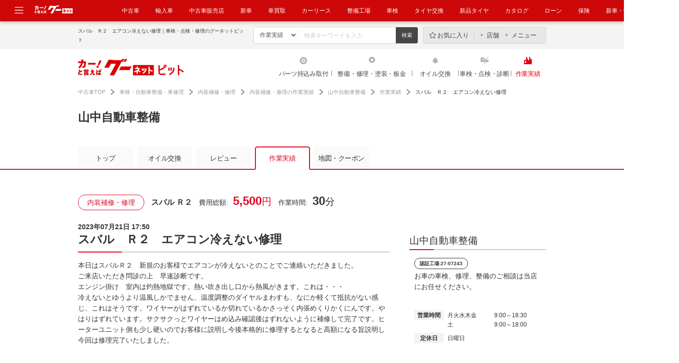

--- FILE ---
content_type: text/html; charset=UTF-8
request_url: https://www.goo-net.com/pit/shop/0121271/blog/536254
body_size: 13498
content:
<!DOCTYPE html>
<html lang="ja">
	<head>
		<meta http-equiv="Content-Type" content="text/html; charset=utf-8" />
		<title>スバル　Ｒ２　エアコン冷えない修理｜グーネットピット</title>
				<meta name="description" content="本日はスバルR2新規のお客様でエアコンが冷えないとのことでご連絡いただきました。エンジン掛け室内は灼熱地獄です。サクサクっとワイヤーはめ込み確認後はずれないように補修して完了です。" />
						<meta name="keywords" content="山中自動車整備,車検,点検,オイル交換,エンジンオイル,修理,整備,塗装,コーティング,板金,パーツ取付,持込み取付,作業実績" />
						<meta name="format-detection" content="telephone=no" />
		<meta http-equiv="X-UA-Compatible" content="IE=edge" />
						<link rel="canonical" href="https://www.goo-net.com/pit/shop/0121271/blog/536254" />
						<link rel="amphtml" href="https://www.goo-net.com/pit/amp/shop/0121271/blog/536254" />
											<link type="text/css" rel="stylesheet" href="/pit/assets/css/common/style.css?1768453551" />
			<link type="text/css" rel="stylesheet" href="/pit/assets/css/clearfix.css?1768453551" />
			<link type="text/css" rel="stylesheet" href="/pit/assets/css/slider.css?1768453551" />
			<link type="text/css" rel="stylesheet" href="/pit/assets/css/tooltip.css?1768453551" />
			<link type="text/css" rel="stylesheet" href="/pit/assets/css/slick.css?1768453551" />
							<link type="text/css" rel="stylesheet" href="/pit/assets/css/blog.css?1768453551" />
					<link type="text/css" rel="stylesheet" href="/pit/assets/css/detail.css?1768453551" />
									<!--
			<PageMap>
													<DataObject type="thumbnail">
						<Attribute name="src" value="https://picture1.goo-net.com/shop/012/0121271/S/0121271_20230721174825_747_P_Pit_Blog_00.jpg"/>
						<Attribute name="width" value="120"/>
						<Attribute name="height" value="120>"/>
					</DataObject>
							</PageMap>
			!-->
							<meta name="thumbnail" content="https://picture1.goo-net.com/shop/012/0121271/S/0121271_20230721174825_747_P_Pit_Blog_00.jpg">
				<link rel="shortcut icon" type="image/png" href="/pit/assets/img/favicon.png" />
		<link href="https://plus.google.com/108815772220868670112" rel="publisher" />
		<!--[if IE ]>
		<style>
		#contents .abridgement03,
		#contents .abridgement02 {
		display: block;
		overflow: hidden;
		position: relative;
			height: 40px;
			line-height: 20px;
			margin-bottom: 5px;
		}
		#contents .abridgement03:before,
		#contents .abridgement02:before,
		#contents .abridgement03:after,
		#contents .abridgement02:after {
			position: absolute;
			background: #fff;
		}
		#contents .abridgement03:before,
		#contents .abridgement02:before {
			content: "･･･";
			bottom: 0;
			right: 0;
			width: 19px;
			letter-spacing: -0.1em;
		}
		#contents .abridgement03:after,
		#contents .abridgement02:after {
			content: "";
			width: 100%;
			height: 100%;
		}
		</style>
		<![endif]-->
					<script type="text/javascript" src="/pit/assets/js/jquery-1.10.2.min.js?1768453551"></script>
			<script type="text/javascript" src="/pit/assets/js/jquery-ui-1.10.3.min.js?1768453551"></script>
					<script type="text/javascript" src="/pit/assets/js/jquery.lazyload.js?1768453551"></script>
			<script type="text/javascript" src="/pit/assets/js/site.js?1768453551"></script>
			<script type="text/javascript" src="/pit/assets/js/jquery.easing.1.3.js?1768453551"></script>
			<script type="text/javascript" src="/pit/assets/js/slider.js?1768453551"></script>
			<script type="text/javascript" src="/pit/assets/js/height_line.js?1768453551"></script>
			<script type="text/javascript" src="/pit/assets/js/goopit_common.js?1768453551"></script>
			<script type="text/javascript" src="/pit/assets/js/jquery.cookie.js?1768453551"></script>
			<script type="text/javascript" src="/pit/assets/js/cookie_util.js?1768453551"></script>
			<script type="text/javascript" src="/pit/assets/js/comparelist.js?1768453551"></script>
			<script type="text/javascript" src="/pit/assets/js/jquery.transit.min.js?1768453551"></script>
			<script type="text/javascript" src="/pit/assets/js/slick.min.js?1768453551"></script>
			<script type="text/javascript" src="/pit/assets/js/common/td-event.js?1768453551"></script>
		
							<script type="text/javascript" src="/pit/assets/js/jquery.sticky.js?1768453551"></script>
					<script type="text/javascript" src="/pit/assets/js/blogSearch.js?1768453551"></script>
					<script type="text/javascript" src="/pit/assets/js/accessCount.js?1768453551"></script>
						<script type="text/javascript">
<!--
									var site_prm_and = '';
			var site_prm_qst = '';

			$(function(){
				$('#head_key_word_button').click(function() {
					// 変数初期化
					ret_val = true;

					// 検索条件としてのキーワードは未入力不可
					if($('#head_key_word').val().trim() == "") {
						// エラーメッセージ表示
						alert('キーワードを入力して下さい。');
						// ブランクが入っている可能性があるので念の為初期化する
						$('#head_key_word').val('');
						// Submit停止
						ret_val = false;
					}

					// 戻り値設定
					return ret_val;
				});
				//ボックス要素にリンク設定
				$(".box_link").on("click",function(){
					location.href = $(this).attr('data-url');
				});
				//ボックスリンクホバー時の設定
				$(".box_link").on({
		            'mouseenter':function(){
		                $(this).addClass("active");
		            },
		            'mouseleave':function(){
		                $(this).removeClass("active");
		            }
		        });
			});
//-->
		</script>
			<script type="text/javascript" src="/pit/assets/js/jquery.customSelect.js?1768453551"></script>
		<script type="text/javascript">
			$(function(){
				//セレクトメニューカスタマイズ
				$(".custom_select").customSelect();
			});
		</script>
		<script type="text/javascript">
			//クーポン表示時、予約ボタンの中カテ吹き出しが被るのを防ぐ
			$(function(){
				$('.cassette').each(function(){
					var textMatch = $(this).find('.reservation').find('dd span').text().match('来店予約する|作業予約する');
					if(textMatch){
						$(this).closest('.cassette').find('.coupon_box').css('margin-bottom','55px');
					}
				});
			});
		</script>
								<meta property="og:title" content="スバル　Ｒ２　エアコン冷えない修理｜グーネットピット" />
		<meta property="og:type" content="article" />
		<meta property="og:description" content="本日はスバルR2新規のお客様でエアコンが冷えないとのことでご連絡いただきました。エンジン掛け室内は灼熱地獄です。サクサクっとワイヤーはめ込み確認後はずれないように補修して完了です。" />
		<meta property="og:url" content="https://www.goo-net.com/pit/shop/0121271/blog/536254" />
		<meta property="og:image" content="https://picture1.goo-net.com/shop/012/0121271/A/0121271_20230721174825_747_P_Pit_Blog_00.jpg" />
		<meta property="og:site_name" content="グーネットピット" />
			<script language="javascript">
var client_id = '0121271';
var area_id = '27';
var address_code = '272311';
var longitude = '135.5519151';
var latitude = '34.5106725';
var plant_type = '0';
var icon_cd_3002 = 1;
var icon_cd_3004 = 1;
var icon_cd_3005 = 0;
var icon_cd_3006 = 0;
var icon_cd_3007 = 0;
var icon_cd_3010 = 0;
var icon_cd_3018 = 0;
var icon_cd_3020 = 0;
var icon_cd_3030 = 0;
var icon_cd_3031 = 0;
var icon_cd_3032 = 1;
var icon_cd_3033 = 1;
var icon_cd_3050 = 0;
var icon_cd_3060 = 0;
var icon_cd_3061 = 0;
var icon_cd_3062 = 0;
var icon_cd_3063 = 1;
var icon_cd_3064 = 1;
var icon_cd_3065 = 1;
var icon_cd_3080 = 1;
var icon_cd_3081 = 0;
var icon_cd_3082 = 0;
var icon_cd_3083 = 0;
var contract_state = 1;
</script>
	                <script type="text/javascript" src="/pit/assets/js/common/ga.js?20210616">                </script>                <!-- Global site tag (gtag.js) - Google Analytics -->                <script async src="https://www.googletagmanager.com/gtag/js?id=G-R8J149LPHG"></script>                <script>                    window.dataLayer = window.dataLayer || [];                    function gtag(){dataLayer.push(arguments);}                    gtag('js', new Date());                gtag('config', 'G-R8J149LPHG', {                        cookie_prefix: 'ga4'                    });                </script>                </head >            
		<body>
		<!-- Google Tag Manager -->
		<script>
			(function(w,d,s,l,i){w[l]=w[l]||[];w[l].push({'gtm.start':new Date().getTime(),event:'gtm.js'});var f=d.getElementsByTagName(s)[0],j=d.createElement(s),dl=l!='dataLayer'?'&l='+l:'';j.async=true;j.src='//www.googletagmanager.com/gtm.js?id='+i+dl;f.parentNode.insertBefore(j,f);})(window,document,'script','dataLayer','GTM-KHQW93');
		</script>
		<noscript>
			<iframe src="//www.googletagmanager.com/ns.html?id=GTM-KHQW93" height="0" width="0" style="display:none;visibility:hidden"></iframe>
		</noscript>
		<!-- End Google Tag Manager -->

		
		
		<div id="fb-root"></div>

		<div id="header" class="common_header">
									<div class="logo_box">
				<a href="javascript:void(0);" class="header_modal_open"><img src="https://img.goo-net.com/goopit/assets/img/share/icon-menu.svg" alt="メニュー"></a>
				<p class="logo_gn_kuruma">
					<img src="https://img.goo-net.com/goopit/assets/img/share/logo_goonet_kuruma.png" width="80" height="25" alt="カーと言えばグーネット">
				</p>
				<nav>
					<ul>
						<li><a target="_blank" href="https://www.goo-net.com/" onclick= "gtag('event', '中古車', {  'event_category': 'gloNaviHeader',  'event_label': 'eventUrl',  'value': 1});send_TDevent('btnToPit');">中古車</a></li>
<li><a target="_blank" href="https://www.gooworld.jp/" onclick= "gtag('event', '輸入車', {  'event_category': 'gloNaviHeader',  'event_label': 'eventUrl',  'value': 1});send_TDevent('btnToPit');">輸入車</a></li>
<li><a target="_blank" href="https://www.goo-net.com/usedcar_shop/" onclick= "gtag('event', '中古車販売店', {  'event_category': 'gloNaviHeader',  'event_label': 'eventUrl',  'value': 1});send_TDevent('btnToPit');">中古車販売店</a></li>
<li><a target="_blank" href="https://www.goo-net.com/newcar/" onclick= "gtag('event', '新車', {  'event_category': 'gloNaviHeader',  'event_label': 'eventUrl',  'value': 1});send_TDevent('btnToPit');">新車</a></li>
<li><a target="_blank" href="https://www.goo-net.com/kaitori/" onclick= "gtag('event', 'クルマ買取', {  'event_category': 'gloNaviHeader',  'event_label': 'eventUrl',  'value': 1});send_TDevent('btnToPit');">車買取</a></li>
<li><a target="_blank" href="https://carlease.goo-net.com/" onclick= "gtag('event', 'カーリース', {  'event_category': 'gloNaviHeader',  'event_label': 'eventUrl',  'value': 1});send_TDevent('btnToPit');">カーリース</a></li>
<li><a href="https://www.goo-net.com/pit/" onclick= "gtag('event', '整備工場', {  'event_category': 'gloNaviHeader',  'event_label': 'eventUrl',  'value': 1});send_TDevent('btnToPit');">整備工場</a></li>
<li><a href="https://www.goo-net.com/pit/inspection/top" onclick= "gtag('event', '車検', {  'event_category': 'gloNaviHeader',  'event_label': 'eventUrl',  'value': 1});send_TDevent('btnToPit');">車検</a></li>
<li><a href="https://www.goo-net.com/pit/fitting/40010/top" onclick= "gtag('event', 'タイヤ交換', {  'event_category': 'gloNaviHeader',  'event_label': 'eventUrl',  'value': 1});send_TDevent('btnToPit');">タイヤ交換</a></li>
<li><a target="_blank" href="https://www.goo-net.com/com/tire/" onclick= "gtag('event', '新品タイヤ', {  'event_category': 'gloNaviHeader',  'event_label': 'eventUrl',  'value': 1});send_TDevent('btnToPit');">新品タイヤ</a></li>
<li><a target="_blank" href="https://www.goo-net.com/catalog/" onclick= "gtag('event', 'クルマカタログ', {  'event_category': 'gloNaviHeader',  'event_label': 'eventUrl',  'value': 1});send_TDevent('btnToPit');">カタログ</a></li>
<li><a target="_blank" href="https://www.goo-net.com/loan/" onclick= "gtag('event', '自動車ローン', {  'event_category': 'gloNaviHeader',  'event_label': 'eventUrl',  'value': 1});send_TDevent('btnToPit');">ローン</a></li>
<li><a target="_blank" href="https://www.goo-net.com/insu/" onclick= "gtag('event', '保険', {  'event_category': 'gloNaviHeader',  'event_label': 'eventUrl',  'value': 1});send_TDevent('btnToPit');">保険</a></li>
<li><a target="_blank" href="https://www.goo-net.com/magazine/" onclick= "gtag('event', '新車・中古車マガジン', {  'event_category': 'gloNaviHeader',  'event_label': 'eventUrl',  'value': 1});send_TDevent('btnToPit');">新車・中古車マガジン</a></li>
					</ul>
				</nav>
			</div>
			<div class="adjust_box"></div>
			<div id="common_modal" class="clearfix">
				<div class="menu_area">
					<ul>
						<li class="icon_genre_01"><a target="_blank" href="https://www.goo-net.com/newcar/" onclick= "gtag('event', '新車', {  'event_category': 'gloNavi',  'event_label': 'eventUrl',  'value': 1});send_TDevent('btnToPit');"><img src="https://img.goo-net.com/goopit/assets/img/share/icon-newcar.png" loading="lazy" alt="新車" /><span>新車</span></a></li>
<li class="icon_genre_02"><a target="_blank" href="https://www.goo-net.com/" onclick= "gtag('event', '中古車', {  'event_category': 'gloNavi',  'event_label': 'eventUrl',  'value': 1});send_TDevent('btnToPit');"><img src="https://img.goo-net.com/goopit/assets/img/share/icon-usedcar.png" loading="lazy" alt="中古車" /><span>中古車</span></a></li>
<li class="icon_genre_03"><a target="_blank" href="https://www.gooworld.jp/" onclick= "gtag('event', '輸入車', {  'event_category': 'gloNavi',  'event_label': 'eventUrl',  'value': 1});send_TDevent('btnToPit');"><img src="https://img.goo-net.com/goopit/assets/img/share/icon-imported.png" loading="lazy" alt="輸入車" /><span>輸入車</span></a></li>
<li class="icon_genre_04"><a target="_blank" href="https://www.goo-net.com/kaitori/" onclick= "gtag('event', 'クルマ買取', {  'event_category': 'gloNavi',  'event_label': 'eventUrl',  'value': 1});send_TDevent('btnToPit');"><img src="https://img.goo-net.com/goopit/assets/img/share/icon-buycar.png" loading="lazy" alt="クルマ買取" /><span>クルマ買取</span></a></li>
<li class="icon_genre_05"><a target="_blank" href="https://carlease.goo-net.com/" onclick= "gtag('event', 'カーリース', {  'event_category': 'gloNavi',  'event_label': 'eventUrl',  'value': 1})";send_TDevent('btnToPit');"><img src="https://img.goo-net.com/goopit/assets/img/share/icon-carlease.png" loading="lazy" alt="カーリース" /><span>カーリース</span></a></li>
<li class="icon_genre_06"><a href="https://www.goo-net.com/pit/fitting/40010/top" onclick= "gtag('event', 'タイヤ交換', {  'event_category': 'gloNavi',  'event_label': 'eventUrl',  'value': 1});send_TDevent('btnToPit');"><img src="https://img.goo-net.com/goopit/assets/img/share/icon-tirerepair.png" loading="lazy" alt="タイヤ交換" /><span>タイヤ交換</span></a></li>
<li class="icon_genre_17"><a href="https://www.goo-net.com/pit/" onclick= "gtag('event', '整備工場', {  'event_category': 'gloNavi',  'event_label': 'eventUrl',  'value': 1});send_TDevent('btnToPit');"><img src="https://img.goo-net.com/goopit/assets/img/share/icon-maintenance.png" loading="lazy" alt="整備工場" /><span>整備工場</span></a></li>
<li class="icon_genre_07"><a href="https://www.goo-net.com/pit/inspection/top" onclick= "gtag('event', '車検', {  'event_category': 'gloNavi',  'event_label': 'eventUrl',  'value': 1});send_TDevent('btnToPit');"><img src="https://img.goo-net.com/goopit/assets/img/share/icon-inspection.png" loading="lazy" alt="車検" /><span>車検</span></a></li>
<li class="icon_genre_08"><a target="_blank" href="https://www.goo-net.com/catalog/" onclick= "gtag('event', 'クルマカタログ', {  'event_category': 'gloNavi',  'event_label': 'eventUrl',  'value': 1});send_TDevent('btnToPit');"><img src="https://img.goo-net.com/goopit/assets/img/share/icon-catalog.png" loading="lazy" alt="クルマカタログ" /><span>クルマカタログ</span></a></li>
<li class="icon_genre_09"><a target="_blank" href="https://www.goo-net.com/loan/" onclick= "gtag('event', '自動車ローン', {  'event_category': 'gloNavi',  'event_label': 'eventUrl',  'value': 1});send_TDevent('btnToPit');"><img src="https://img.goo-net.com/goopit/assets/img/share/icon-loan.png" loading="lazy" alt="自動車ローン" /><span>自動車ローン</span></a></li>
<li class="icon_genre_16"><a target="_blank" href="https://www.goo-net.com/insu/" onclick= "gtag('event', '保険', {  'event_category': 'gloNavi',  'event_label': 'eventUrl',  'value': 1});send_TDevent('btnToPit');"><img src="https://img.goo-net.com/goopit/assets/img/share/icon_insurance.png" loading="lazy" alt="保険" /><span>保険</span></a></li>
<li class="icon_genre_11"><a target="_blank" href="https://www.goo-net.com/car_review/" onclick= "gtag('event', 'レビュー', {  'event_category': 'gloNavi',  'event_label': 'eventUrl',  'value': 1});send_TDevent('btnToPit');"><img src="https://img.goo-net.com/goopit/assets/img/share/icon-review.png" loading="lazy" alt="レビュー" /><span>レビュー</span></a></li>
<li class="icon_genre_12"><a target="_blank" href="https://www.goo-net.com/market/" onclick= "gtag('event', '価格相場', {  'event_category': 'gloNavi',  'event_label': 'eventUrl',  'value': 1});send_TDevent('btnToPit');"><img src="https://img.goo-net.com/goopit/assets/img/share/icon-marketprice.png" loading="lazy" alt="価格相場" /><span>価格相場</span></a></li>
<li class="icon_genre_13"><a target="_blank" href="https://www.goo-net.com/carlife/drivingschool/" onclick= "gtag('event', '教習所', {  'event_category': 'gloNavi',  'event_label': 'eventUrl',  'value': 1});send_TDevent('btnToPit');"><img src="https://img.goo-net.com/goopit/assets/img/share/icon-school.png" loading="lazy" alt="教習所" /><span>教習所</span></a></li>
<li class="icon_genre_14"><a target="_blank" href="https://www.goo-net.com/knowledge/" onclick= "gtag('event', '用語集', {  'event_category': 'gloNavi',  'event_label': 'eventUrl',  'value': 1});send_TDevent('btnToPit');"><img src="https://img.goo-net.com/goopit/assets/img/share/icon-dictionary.png" loading="lazy" alt="用語集" /><span>用語集</span></a></li>
					</ul>
				</div>
			</div>
			<div class="header_main">
				<div class="inner">
					<div class="search_area">
						<h1>スバル　Ｒ２　エアコン冷えない修理｜車検・点検・修理のグーネットピット</h1>
						<ul class="search_box">
							<form action="/pit/fsearch" method="get">
								<li>
									<select name="sort" id="sort" size="1">
										<option value="blog">作業実績</option>
										<option value="review">レビュー</option>
										<option value="shop">整備工場</option>
									</select>
								</li>
								<li><input type="text" id="head_key_word" class="text_area" name="head_key_word" placeholder="検索キーワードを入力"></li>
								<li class="mr0"><input type="submit" class="search_submit" id="head_key_word_button" value="検索" title="検索"></li>
															</form>
						</ul>
												<div class="menu_box">
							<ul>
								<li class="favorite"><a href="https://www.goo-net.com/pit/comparelist">お気に入り</a></li><!--
								--><li class="shop"><a href="https://www.goo-net.com/pit/comparelist/shop">店舗</a></li><!--
								--><li class="menu"><a href="https://www.goo-net.com/pit/comparelist/menu">メニュー</a></li>
							</ul>
						</div>
											</div>
				</div>
			</div>
			<div class="header_nav">
				<div class="inner clearfix">
									<div class="logo_area">
						<a href="/pit/kansai/top" onmousedown="gtag('event', 'Click_Breadcrumb', {  'event_category': 'goopit_logo',  'event_label': 'eventUrl',  'value': 1});">
							<img width="217" height="34" src="https://img.goo-net.com/goopit/assets/img/share/logo_header_new.png" alt="グーネットピット">
						</a>
					</div>
					<div class="region_area">
										</div>
									<ul class="navi_area">
																								<li class="fitting">
																	<a  href="/pit/fitting/kansai" onmousedown="gtag('event', 'Click_Gnav', {  'event_category': 'fitting',  'event_label': 'eventUrl',  'value': 1});">
																													パーツ持込み取付
																			</a>
							</li>
																														<li class="repair">
																	<a  href="/pit/repair/kansai" onmousedown="gtag('event', 'Click_Gnav', {  'event_category': 'repair',  'event_label': 'eventUrl',  'value': 1});">
																													整備・修理・塗装・板金
																			</a>
							</li>
																														<li class="oil">
																	<a  href="/pit/oil/kansai" onmousedown="gtag('event', 'Click_Gnav', {  'event_category': 'oil',  'event_label': 'eventUrl',  'value': 1});">
																													オイル交換
																			</a>
							</li>
																														<li class="inspection">
																	<a  href="/pit/inspection/kansai" onmousedown="gtag('event', 'Click_Gnav', {  'event_category': 'inspection',  'event_label': 'eventUrl',  'value': 1});">
																													車検・点検・診断																			</a>
							</li>
																														<li class="blog results">
																	<a  href="/pit/blog/top" onmousedown="gtag('event', 'Click_Gnav', {  'event_category': 'results',  'event_label': 'eventUrl',  'value': 1});">
																													作業実績
																			</a>
							</li>
																</ul>
				</div>
			</div>
					</div><!-- / #header -->

		<div id="contents">
			<div class="inner">

					<div class="inner_renewal">
<div id="topic_path" class="new">
	<script type="application/ld+json">
		{
			"@context": "http://schema.org",
			"@type": "BreadcrumbList",
			"itemListElement":
			[
				{
					"@type": "ListItem",
					"position": 1,
					"item":
					{
						"@id": "https://www.goo-net.com/",
						"name": "中古車TOP"
					}
				},
				{
					"@type": "ListItem",
					"position": 2,
					"item":
					{
						"@id": "https://www.goo-net.com/pit/",
						"name": "車検・自動車整備・車修理"
					}
				},
				{
					"@type": "ListItem",
					"position": 3,
					"item":
					{
						"@id": "https://www.goo-net.com/pit/repair/30160/top",
						"name": "内装補修・修理"
					}
				},
				{
					"@type": "ListItem",
					"position": 4,
					"item":
					{
						"@id": "https://www.goo-net.com/pit/blog/list?selectCategory[]=30_160&amp;p=1",
						"name": "内装補修・修理の作業実績"
					}
				},
				{
					"@type": "ListItem",
					"position": 5,
					"item":
					{
						"@id": "https://www.goo-net.com/pit/shop/0121271/top",
						"name": "山中自動車整備"
					}
				},
				{
					"@type": "ListItem",
					"position": 6,
					"item":
					{
						"@id": "https://www.goo-net.com/pit/blog/top",
						"name": "作業実績"
					}
				},
				{
					"@type": "ListItem",
					"position": 7,
					"item":
					{
						"@id": "",
						"name": "スバル　Ｒ２　エアコン冷えない修理"
					}
				}
			]
		}
	</script>
	<p class="breadcrumb_count">
	<a href="https://www.goo-net.com/" onmousedown="gtag('event', 'Click_Breadcrumb', {'event_category': 'header_1', 'event_label': 'eventUrl', 'value': 1});" class="top">中古車TOP</a>
			<a href="https://www.goo-net.com/pit/" onmousedown="gtag('event', 'Click_Breadcrumb', {'event_category': 'header_2', 'event_label': 'eventUrl', 'value': 1});" class="second">車検・自動車整備・車修理</a>
																					<a href="https://www.goo-net.com/pit/repair/30160/top"  onmousedown="gtag('event', 'Click_Breadcrumb', {'event_category': 'header_3', 'event_label': 'eventUrl', 'value': 1});" class="third clear">内装補修・修理</a>
																									<a href="https://www.goo-net.com/pit/blog/list?selectCategory[]=30_160&amp;p=1"  onmousedown="gtag('event', 'Click_Breadcrumb', {'event_category': 'header_4', 'event_label': 'eventUrl', 'value': 1});" class="fourth">内装補修・修理の作業実績</a>
																									<a href="https://www.goo-net.com/pit/shop/0121271/top"  onmousedown="gtag('event', 'Click_Breadcrumb', {'event_category': 'header_5', 'event_label': 'eventUrl', 'value': 1});" class="fifth">山中自動車整備</a>
																									<a href="https://www.goo-net.com/pit/blog/top"  onmousedown="gtag('event', 'Click_Breadcrumb', {'event_category': 'header_6', 'event_label': 'eventUrl', 'value': 1});" class="sixth">作業実績</a>
													<span>スバル　Ｒ２　エアコン冷えない修理</span>
			</p>

<script type="text/javascript">
	jQuery('document').ready(function(){
		var breadcrumb_count = $('.breadcrumb_count');
		if (breadcrumb_count.length == 2) {
			var child_tag = breadcrumb_count[1].children;
			for (var i = 0, l = child_tag.length; i < l; i++) {
				var ga = jQuery(child_tag[i]).attr('onmousedown');
				if(ga != undefined && ga != '')
				{
					jQuery(child_tag[i]).attr('onmousedown', ga.replace('header_', 'footer_'));
				}
			}
		}
	});
</script></div>
<script type="text/javascript" src="/pit/assets/js/common/common_utils.js"></script>
	<script type="text/javascript" src="/pit/assets/js/spread_reservation_calendar.js?1768453551"></script>
	<script type="text/javascript" src="/pit/assets/js/spread_reservation_calendar_fx.js?1768453551"></script>
<div class="content_header">
		<h2 class="blog_ttl renewal">
					山中自動車整備			</h2>
		<section class="mb30">
		<div class="wrapper">
			<div class="main">
						
					</div>
	</section>
</div>

<div class="content_main">
	<div class="sticky_area">
		<ul class="clearfix">
			<li class=''>
				<a href="https://www.goo-net.com/pit/shop/0121271/top">トップ</a>
			</li>
																										<li>
						<a href="https://www.goo-net.com/pit/shop/0121271/oil">オイル交換</a>
													<div class="pulldown_box">
								<ul>
																			<li>
																																																								<a href="https://www.goo-net.com/pit/shop/0121271/oil#2020">
												<span>ガソリン車用<br>(オイル交換)</span>
											</a>
										</li>
																	</ul>
							</div>
											</li>
																		<li class="">
				<a href="https://www.goo-net.com/pit/shop/0121271/review?p=1">レビュー</a>
			</li>
																								<li class="active">
					<a>作業実績</a>				</li>
						<li class="mr0 ">
				<a href="https://www.goo-net.com/pit/shop/0121271/map" rel="nofollow">地図・クーポン</a>
			</li>
		</ul>
	</div>
					<input type="hidden" id="calendar_shop_id" name="shop_id" value="0121271" />
		<input type="hidden" name="reserve_site_id" id="reserve_site_id" value="8">
		<input type="hidden" name="reserve_sub_id" id="reserve_sub_id" value="14">
		<input type="hidden" name="reserve_login_url" id="reserve_login_url" value="https://www.goo-reserve.com/login">
						<style>
	.blog_label{
	height:28px;
	padding-left: 10px;
	padding-right: 10px;
	display:inline-block;
	font-size:16px;
	text-align:center;
	font-weight:bold;
	margin-bottom:10px;
	border-radius: 5px;
	}
	.blog_label_category{
	background:#FA2611;
	color:#fFFFff;
	}
	.blog_label_date{
	background:#47A7EA;
	color:#fFFFff;
	}
</style>
<script type="application/ld+json">{
    "@context": "https://schema.org",
    "@type": "Article",
    "headline": "スバル　Ｒ２　エアコン冷えない修理",
    "image": [
        {
            "@type": "ImageObject",
            "url": "https://picture1.goo-net.com/shop/012/0121271/M/0121271_20230721174825_747_P_Pit_Blog_00.jpg",
            "height": "480",
            "width": "640"
        },
        {
            "@type": "ImageObject",
            "url": "https://picture1.goo-net.com/shop/012/0121271/M/0121271_20230721174825_491_P_Pit_Blog_01.jpg",
            "height": "480",
            "width": "640"
        }
    ],
    "author": [
        {
            "@type": "Organization",
            "name": "山中自動車整備",
            "url": "https://www.goo-net.com/pit/shop/0121271/top"
        }
    ],
    "publisher": {
        "@type": "Organization",
        "name": "山中自動車整備",
        "url": "https://www.goo-net.com/pit/shop/0121271/top",
        "logo": {
            "@type": "ImageObject",
            "url": "https://img.goo-net.com/goopit/assets/img/share/logo_header_new.png",
            "height": "24",
            "width": "105"
        }
    },
    "datePublished": "2023-07-21T17:50:37+09:00",
    "dateModified": "2023-07-24T09:17:10+09:00"
}</script>
<div class="main_area">
	<div class="main">
		<section class="mb20 heightLine-01" style="height: 34px;">
			<ul class="detail_box">
								<li class="category">
					内装補修・修理				</li>
												<li class="car"><em>
										スバル Ｒ２					</em>
				</li>
												<li class="cost">費用総額:<span><em>5,500</em>円</span></li>
												<li class="time">作業時間:<span><em>30</em>分</span></li>
							</ul>
		</section>
		<h3 class="renewal"><span class="heightLine-02">2023年07月21日 17:50</span>スバル　Ｒ２　エアコン冷えない修理</h3>
		<!--作業実績詳細画面-->
		<section>
															<p class="lead">本日はスバルＲ２　新規のお客様でエアコンが冷えないとのことでご連絡いただきました。<br />
ご来店いただき問診の上　早速診断です。<br />
エンジン掛け　室内は灼熱地獄です。熱い吹き出し口から熱風がきます。これは・・・<br />
冷えないとゆうより温風しかでません、温度調整のダイヤルまわすも、なにか軽くて抵抗がない感じ、これはそうです。ワイヤーがはずれているか切れているかさっそく内張めくりかくにんです。やはりはずれています。サクサクっとワイヤーはめ込み確認後はずれないように補修して完了です。ヒーターユニット側も少し硬いのでお客様に説明し今後本格的に修理するとなると高額になる旨説明し今回は修理完了いたしました。</p>
																																	<p>
							<img class="" data-original="https://picture1.goo-net.com/shop/012/0121271/M/0121271_20230721174825_747_P_Pit_Blog_00.jpg" alt="スバル　Ｒ２　エアコン冷えない修理" src="https://picture1.goo-net.com/shop/012/0121271/M/0121271_20230721174825_747_P_Pit_Blog_00.jpg" style="width: 100%;"  onerror="this.src='https://img.goo-net.com/goopit/assets/img/nophoto_big.gif'" style="display: inline;"/>
																												</p>
																																						<p>
							<img class="lazy" data-original="https://picture1.goo-net.com/shop/012/0121271/M/0121271_20230721174825_491_P_Pit_Blog_01.jpg" alt="スバル　Ｒ２　エアコン冷えない修理" src="https://picture1.goo-net.com/shop/012/0121271/M/0121271_20230721174825_491_P_Pit_Blog_01.jpg" style="width: 100%;"  onerror="this.src='https://img.goo-net.com/goopit/assets/img/nophoto_big.gif'" style="display: inline;"/>
													</p>
														</section>
				<h3 class="renewal">対象車両情報</h3>
		<section>
			<table width="100%">
				<colgroup>
					<col width="25%">
					<col width="25%">
					<col width="25%">
					<col width="25%">
				</colgroup>
																																																																																																																																																																																																																																																																																																																																																										<tr><th>初年度登録年月</th><td>平成18年</td><th>メーカー・ブランド</th><td>スバル</td></tr><tr><th>車種</th><td>Ｒ２</td><th>グレード</th><td>タイプＳ Ｓ</td></tr><tr><th>型式</th><td>ABA-RC2</td><th></th><td></td></tr>							</table>
		</section>
						<h3 class="renewal">費用明細</h3>
		<section>
			<table width="100%" class="mb0">
				<colgroup>
					<col width="133">
					<col width="50">
					<col width="65">
					<col width="72">
					<col width="65">
					<col width="50">
					<col width="*">
				</colgroup>
				<tr>
					<th>項目</th>
					<th>数量</th>
					<th>単価</th>
					<th>金額</th>
					<th>消費税</th>
					<th>区分</th>
					<th>備考</th>
				</tr>
								<tr>
					<td>ヒータワイヤー補修</td>
					<td class="right">1.0</td>
					<td class="right">
												5,000											</td>
					<td class="right">
												5,000											</td>
					<td>課税</td>
					<td>
						修理					</td>
					<td></td>
				</tr>
							</table>
			<table class="cost_table" width="100%">
				<colgroup>
					<col width="50%">
					<col width="50%">
				</colgroup>
				<tr>
					<th>小計(課税) (&#9312;)</th>
					<td >5,000円</td>
				</tr>
				<tr>
					<th>消費税 (&#9313;)</th>
					<td >500円</td>
				</tr>
				<tr>
					<th>小計(非課税) (&#9314;)</th>
					<td >0円</td>
				</tr>
				<tr>
					<th><span>値引き (&#9315;)</span></th>
					<td><span class="red">- 円</span></td>
				</tr>
									<tr>
						<th class="cost">総額（消費税込） (&#9312;+&#9313;+&#9314;)</th>
												<td ><span>5,500円</span></td>
					</tr>
							</table>
		</section>
		        				<section>
			<div class="sharebox">
				<p class="sharebox_ttl">参考になったらイイね！とシェア！</p>
				<ul class="sharebox_list">
					<li class="sharebox_item">
						<div class="sharebox_btn original">
							<a><span>イイね！<em id="how_nice_cnt">0</em></span></a>
						</div>
					</li>
					<li class="sharebox_item">
						<div class="sharebox_btn twitter">
							<a rel="nofollow" target="_blank" href="https://twitter.com/intent/tweet?url=https://www.goo-net.com/pit/shop/0121271/blog/536254&text=スバル　Ｒ２　エアコン冷えない修理｜グーネットピット"><span>シェア</span></a>
						</div>
					</li>
					<li class="sharebox_item">
						<div class="sharebox_btn facebook">
							<a rel="nofollow" target="_blank" href="https://www.facebook.com/sharer/sharer.php?u=https://www.goo-net.com/pit/shop/0121271/blog/536254"><span>シェア</span></a>
						</div>
					</li>
				</ul>
			</div>
		</section>
			</div>
	<div class="aside">
		<section class="mb30 heightLine-01"></section>
		<section class="mb0 heightLine-02"></section>
		<h3 class="renewal" class="ajast_h3">山中自動車整備</h3>
		<section>
						<h4 class="renewal">
								<em>認証工場:27-07243</em>
							</h4>
						<section>
				<p class="lead">お車の車検、修理、整備のご相談は当店にお任せください。</p>
				<div class="detail_box blog_shop_info">
					<dl>
											</dl>
					<dl>
						<dt>営業時間</dt>
						<dd class="day_wrap">
																																				<table class="day" width="100%">
								<colgroup>
									<col width="10">
									<col width="47%">
									<col width="*">
								</colgroup>
																<tr>
									<th>月火水木金</th>
									<td>
										9:00～18:30									</td>
								</tr>
																								<tr>
									<th>土</th>
									<td>9:00～18:00</td>
								</tr>
																							</table>
						</dd>
					</dl>
					<dl>
						<dt>定休日</dt>
						<dd>日曜日<br>																																																												<br>
																																															祝日						</dd>
					</dl>
					<dl>
						<dt>住所</dt>
						<dd>〒589-0007<br>大阪府大阪狭山市池尻中２－１１－１６</dd>
					</dl>
				</div>
								<div class="company_btn">
					<ul class="btn_box">
																		<li class="map">
							<a href="https://www.goo-net.com/pit/shop/0121271/map" rel="nofollow">
							<img src="https://img.goo-net.com/goopit/assets/img/detail/btn_aside-map.png" width="258" height="40" alt="地図を見る">
							</a>
						</li>
					</ul>
				</div>
			</section>
		</section>
							</div>
</div>
<script type="text/javascript">
	$(function() {
		var nophoto_small = "https://img.goo-net.com/goopit/assets/img/nophoto_small.gif";
		var nophoto_middle = "https://img.goo-net.com/goopit/assets/img/nophoto_middle.gif";
		$(".main_area img.lazy").lazyload({
			placeholder: nophoto_middle
		});
		$(".performance_area img.lazy").lazyload({
			placeholder: nophoto_small
		});

		$('.sharebox_btn.original').on('click', function() {
			post_update_how_nice_cnt(536254, $('#how_nice_cnt'));
		});
	});
</script>
	<div class="bnr_reservation_area">
		<p><a href="/pit/reserve/index"><img src="https://img.goo-net.com/goopit/assets/img/lp/smart/bnr_pit_960_136.png" width="960" height="136" alt="スケジュールにあわせてかんたんネット予約"></a></p>
	</div>

	</div>

		<div class="content_footer">
		<div id='recommand_blog'></div>
					<h3 class="renewal sec_brand">スバル Ｒ２の作業実績</h3>
			<section id='recommand_brand' class='sec_brand'></section>
							<h3 class="renewal sec_cate">内装補修・修理の作業実績</h3>
			<section id='recommand_cate' class='sec_cate'></section>
			</div>
	<!-- / #article -->
<div id="page_top"><span><a href="#">ページの先頭へ</a></span></div>
<div id="topic_path" class="new">
	<p class="breadcrumb_count">
	<a href="https://www.goo-net.com/" onmousedown="gtag('event', 'Click_Breadcrumb', {'event_category': 'header_1', 'event_label': 'eventUrl', 'value': 1});" class="top">中古車TOP</a>
			<a href="https://www.goo-net.com/pit/" onmousedown="gtag('event', 'Click_Breadcrumb', {'event_category': 'header_2', 'event_label': 'eventUrl', 'value': 1});" class="second">車検・自動車整備・車修理</a>
																					<a href="https://www.goo-net.com/pit/repair/30160/top"  onmousedown="gtag('event', 'Click_Breadcrumb', {'event_category': 'header_3', 'event_label': 'eventUrl', 'value': 1});" class="third clear">内装補修・修理</a>
																									<a href="https://www.goo-net.com/pit/blog/list?selectCategory[]=30_160&amp;p=1"  onmousedown="gtag('event', 'Click_Breadcrumb', {'event_category': 'header_4', 'event_label': 'eventUrl', 'value': 1});" class="fourth">内装補修・修理の作業実績</a>
																									<a href="https://www.goo-net.com/pit/shop/0121271/top"  onmousedown="gtag('event', 'Click_Breadcrumb', {'event_category': 'header_5', 'event_label': 'eventUrl', 'value': 1});" class="fifth">山中自動車整備</a>
																									<a href="https://www.goo-net.com/pit/blog/top"  onmousedown="gtag('event', 'Click_Breadcrumb', {'event_category': 'header_6', 'event_label': 'eventUrl', 'value': 1});" class="sixth">作業実績</a>
													<span>スバル　Ｒ２　エアコン冷えない修理</span>
			</p>

<script type="text/javascript">
	jQuery('document').ready(function(){
		var breadcrumb_count = $('.breadcrumb_count');
		if (breadcrumb_count.length == 2) {
			var child_tag = breadcrumb_count[1].children;
			for (var i = 0, l = child_tag.length; i < l; i++) {
				var ga = jQuery(child_tag[i]).attr('onmousedown');
				if(ga != undefined && ga != '')
				{
					jQuery(child_tag[i]).attr('onmousedown', ga.replace('header_', 'footer_'));
				}
			}
		}
	});
</script></div>
	</div>
	<input type="hidden" id="rec_blog_id" value="536254">
	<input type="hidden" id="rec_brand_cd" value="1045">
	<input type="hidden" id="rec_car_cd" value="10451505">
	<input type="hidden" id="rec_brand_more_link" value="?selectBrand=1045&amp;selectCar=10451505">
	<input type="hidden" id="rec_cate_more_link" value="?selectCategory[]=30_160">
	<input type="hidden" id="rec_cate1" value="30">
	<input type="hidden" id="rec_cate2" value="160">
	<input type="hidden" id="rec_cate_org" value="">
	<script type="text/javascript" src="/pit/assets/js/getday_calender.js?1768453551"></script>
	<script type="text/javascript" src="/pit/assets/js/common-detail.js?1768453551"></script>
<script type="text/javascript">
	(function($) {
		// 作業予約ボタン押下時
		$('.menu-modal_open').on('click', function () {
			var client_id = '0121271';
			var price_id = $(this).closest('.reservation_box').find('.booking input[name="priceid"]:hidden').val();
			$(this).getUrlWorkReserveForm(client_id, true, '', '', price_id);
		});

		//カルーセル
		$('#reservationBox .slick-slider').slick({
			infinite: false,
			slidesToShow: 7,
			slidesToScroll: 7,
			prevArrow: '<button type="button" class="slick-prev"></button>',
			nextArrow: '<button type="button" class="slick-next"></button>',
			dots: false
		});
	})(jQuery);
</script>
<script type="text/javascript">
	<!--
		//var site_prm_and = '';
	//var site_prm_qst = '';

	(function($){
	//レビュー投稿ボタン制御
	$('.contribution_box label').on('click', function(){
		//GAイベント設定
		dataLayer.push('event', 'review', {  'event_category': 'Click_Post_Review',  'event_label': 'client_id',  'value': 128321});
		$('#hover_form').submit();
	});

			var blog_id = $('#rec_blog_id').val();
		var brand_cd = $('#rec_brand_cd').val();
		var car_cd = $('#rec_car_cd').val();
		var cate1 = $('#rec_cate1').val();
		var cate2 = $('#rec_cate2').val();
		var org_id = $('#rec_cate_org').val();
		var brand_more_link = $('#rec_brand_more_link').val();
		var cate_more_link = $('#rec_cate_more_link').val();
		var site = $('input[name="site"]').val();
		var recommand_brand = $('#recommand_brand');
		var recommand_cate = $('#recommand_cate');
		var terminal = 'pc';

		$.ajax({
			url: access_api_url + '/api/recommand_blog_brand.html',
			type: 'GET',
			dataType: 'html',
			data: {
				blog_id: blog_id,
				brand_cd: brand_cd,
				car_cd: car_cd,
				terminal: terminal,
				brand_more_link: brand_more_link,
				site: site
			}
		}).done(function(data, textStatus, jqXHR) {
			data = data ? data : '';
			recommand_brand.append(data);
			if (data == '') {
				$('.sec_brand').hide();
			}
		}).fail(function(){
			$('.sec_brand').hide();
		});

		$.ajax({
			url: access_api_url + '/api/recommand_blog_cate.html',
			type: 'GET',
			dataType: 'html',
			data: {
				blog_id: blog_id,
				cate1: cate1,
				cate2: cate2,
				org_id: org_id,
				terminal: terminal,
				cate_more_link: cate_more_link,
				site: site
			}
		}).done(function(data, textStatus, jqXHR) {
			data = data ? data : '';
			recommand_cate.append(data);
			if (data == '') {
				$('.sec_cate').hide();
			}
		}).fail(function(){
			$('.sec_cate').hide();
		});
		})(jQuery);

			function format_money(money)
		{
			return Number(money).toLocaleString().replace(/\D\d\d$/, '');
		};

		var renderRecHtml = function (recItems) {
			var rtn = '';
			var html = '';
			var url = ''
			var classMr = ''
			var nophotoSmall = "https://img.goo-net.com/goopit/assets/img/nophoto_small.gif";
			var imgUrl = nophotoSmall;

			recItems.slice(0, 10).forEach(function(item, index) {
				url = item.url;
				imgUrl = (item.image) ? item.image : nophotoSmall;
				classMr = (index % 5 == 4 )? 'mr0' : '';
				if (item.url.includes('local.')){
					url = 'https://' + item.url.split('local.')[1];
				};
				html += '<li class="box_link ' + classMr + '">';
				html += '<a href="' + url + '"></a>';
				html += '<dl>';
				html += '<a href="' + url + '"><dt>';
				html += '<img class="lazy" width="170" data-original="' + imgUrl + '" src="' + imgUrl + '" onerror="this.src=\'' + nophotoSmall + '\'" style="display: inline;" alt="' + item.title + '">';
				html += '</dt></a>';
				html += '<dd><a href="' + url + '">';
				html += '<p><em class="abridgement02">' + item.title + '</em></p>';
				html += '</a></dd>';
				html += '</dl>';
				html += '</li>';
			});

			if (html) {
				rtn = '<section><h3 class="renewal">他にもこんな作業実績が見られています</h3><ul class="cassette_box">';
				rtn += html;
				rtn += '</ul></section>';
			}
			return rtn;
		};
		setTimeout(function () {
			var productId = $('#rec_blog_id').val();
			$.ajax({
				"url": 'https://recommendation.jp.aiqua.io/api/v1.0/app/ad636094a6a71ebedd69/scenarios/eyaHRVNiJQN72a64LB9F9S/recommendation?product_id=' + productId + '&filter=%7B%22version%22%3A2%2C%22filterRule%22%3A%7B%22operator%22%3A%22OR%22%2C%22ruleList%22%3A%5B%7B%22operator%22%3A%22OR%22%2C%22conditionList%22%3A%5B%7B%22key%22%3A%22category%22%2C%22operator%22%3A%22eq%22%2C%22value%22%3A%5B%22pit%22%5D%7D%5D%7D%5D%7D%7D',
				"method": "GET"
			}).done(function(resp, textStatus, jqXHR) {
				var recHtml = renderRecHtml(resp.items);
				if (recHtml != '') {
					$('#recommand_blog').html(recHtml);
				} else {
					$('#recommand_blog').hide();
				}
			}).fail(function(){
				$('#recommand_blog').hide();
			});
		}, 2000);
		$(function() {
			var nophotoS = "https://img.goo-net.com/goopit/assets/img/nophoto_small.gif";
			$(".lazy").lazyload({
				placeholder: nophotoS
			});
		});
	</script>
<script>
	document.addEventListener('DOMContentLoaded', () => {
		function activate() {
			const targets = document.querySelectorAll('.icon_usedcars');
			targets.forEach(el => {
				el.classList.remove('-active');
				el.style.animation = 'none';
				void el.offsetWidth;
				el.style.animation = null;
				el.classList.add('-active');
			});
		}
		function checkHash() {
			if (location.hash === '#usedcars') {
				activate();
			}
		}
		checkHash();
		window.addEventListener('hashchange', checkHash);
		function handleClick(e) {
			const target = e.target.closest('.usedcars');
			if (target) {
				e.preventDefault();
				activate();
			}
		}
		document.addEventListener('click', handleClick, true);
		window.addEventListener('click', handleClick, true);
	});
</script>


			</div><!-- / .inner -->

		</div><!-- / #contents -->



		<div id="footer">
						<div class="inner">
				<div class="footer_nav w_100">
					<p>
						｜ <a target="_blank" href="https://www.proto-g.co.jp/proto/index.html">会社概要</a>
						｜ <a href="https://www.goo-net.com/info/tos.html">利用規約</a>
						｜ <a target="_blank" href="https://www.proto-g.co.jp/privacypolicy.html">個人情報保護方針</a>
						｜ <a target="_blank" href="https://www.proto-g.co.jp/privacypolicy2.html">個人情報の取扱いについて</a>
						｜ <a target="_blank" href="https://goo.force.com/s/article/ka028000000GXdCAAW/2654">広告掲載について</a>
						｜ <a target="_blank" href="https://www.goo-net.com/business/">ビジネス</a>
						｜ <a target="_blank" href="https://goo.force.com/s/contactsupport">質問はコチラ</a>
						｜ <a href="/pit/faq/index">ヘルプ</a>
						｜ <a href="/pit/sitemap">サイトマップ</a>
						｜
					</p>
				</div><!-- / .footer_nav -->
								<div class="footer_main">
					<div class="footer_logo">
						<p>
						<img src="https://img.goo-net.com/goopit/assets/img/share/logo_footer_new_.png" width="128" height="20" alt="グーネットピット" style="margin-right: 20px;"/>
						<img src="https://img.goo-net.com/goopit/assets/img/share/img-footer_logo_02.jpg" width="223" height="25" alt="PROTO">
						</p>
					</div>
				</div><!-- / .footer_main -->
			</div><!-- / .inner -->
						<div id="copy_right">COPYRIGHT&copy;PROTO CORPORATION. ALL RIGHTS RESERVED.</div>
		</div><!-- / #footer -->
		<script>
			(function () {
				function addWheelHorizontal(selector, opts) {
					const speed = (opts && opts.speed) || 1; // スクロール係数
					document.querySelectorAll(selector).forEach(function (el) {
						el.addEventListener('wheel', function (e) {
							const raw = Math.abs(e.deltaX) > Math.abs(e.deltaY) ? e.deltaX : e.deltaY;
							const delta = (e.deltaMode === 1 ? raw * 16 : raw) * speed;
							if (el.scrollWidth <= el.clientWidth) return;
							const atStart = el.scrollLeft <= 0;
							const atEnd = Math.ceil(el.scrollLeft + el.clientWidth) >= el.scrollWidth;
							const wantLeft = delta < 0;
							const wantRight = delta > 0;
							if ((wantLeft && !atStart) || (wantRight && !atEnd)) {
								e.preventDefault(); // 重要：passive:false で登録しているので効く
								el.scrollLeft += delta;
							}
						}, { passive: false });
					});
				}
				document.addEventListener('DOMContentLoaded', function () {
					addWheelHorizontal('.js-wheelH', { speed: 1 });
				});
			})();
		</script>
		<script type="text/javascript">
		var now_url = location.href;
		$(function() {
			var ua = window.navigator.userAgent.toLowerCase();
			var ver = window.navigator.appVersion.toLowerCase();

			$('#pcmode_off').click(function() {
				$.removeCookie("pit_mode");
				$.cookie('pit_mode', '', {path:'/', domain: window.location.host, expires: 1 });
				location.reload();
				return true;
			});

			$('#topic_path a.top').click(function() {
				$.removeCookie('area', {path:'/'});
				var redirect_url = $(this).attr('href');
				location.href = redirect_url;
			});
			$('.region_area #link_all a, .comNavi ul li a.top').click(function() {
				$.removeCookie('area', {path:'/'});
				var redirect_url = $(this).attr('data-href');
				location.href = redirect_url;
			});
			$('#topic_path a.clear').click(function() {
				$.removeCookie('area', {path:'/'});
				var redirect_url = $(this).attr('href');
				location.href = redirect_url;
			});
						$('#topic_path a.second').click(function() {
				$.removeCookie('area', {path:'/'});
				var redirect_url = $(this).attr('href');
				location.href = redirect_url;
			});
					});

		//show ToolTip
		$(function() {
			$(".toolTip").hide();
			$(".iconFaq").hover(function() {
				$(this).next(".toolTip").fadeToggle();
			});
		});

		// run lazyload plugin
		$(function() {
		var nophoto_small = "https://img.goo-net.com/goopit/assets/img/nophoto_small.gif";
		var nophoto_middle = "https://img.goo-net.com/goopit/assets/img/nophoto_middle.gif";
		$("#client_slider img.lazy").lazyload({
			event  : 'slide',
			container: $("#client_slider"),
			placeholder: nophoto_small
		});
		$("#staff_slider img.lazy").lazyload({
			event  : 'slide',
			container: $("#staff_slider"),
			placeholder: nophoto_small
		});
		$("#record_slider img.lazy").lazyload({
			event  : 'slide',
			container: $("#record_slider"),
			placeholder: nophoto_small
		});
		$("#coupon_slider img.lazy").lazyload({
			event  : 'slide',
			container: $("#coupon_slider"),
			placeholder: nophoto_small
		});
		$(".ranking_area img.lazy").lazyload({
			event  : 'slide',
			container: $(".ranking_area")
		});
		$(".image_box img.lazy").lazyload({
			placeholder: nophoto_middle
		});
		$(".performance_box img.lazy").lazyload({
			placeholder: nophoto_small
		});
		});
		//ホバーで画像拡大
		$('.ranking_area .first a')
		.hover(
			function(){
				$(this).find(".img img").stop().animate({
					'width':'110px',
					'height':'55px'
				},'fast');
			},
			function () {
				$(this).find(".img img").stop().animate({
					'width':'99px',
					'height':'52px'
				},'fast');
			}
		);
		//タグにホバーでカセットの背景色を白に
		$('.cassette .shop_detail')
		.hover(
			function(){
				$(this).addClass("active");
			},
			function () {
				$(this).removeClass("active");
			}
		);
		$('.shop_detail .tag_box a')
		.hover(
			function(){
				$(this).closest(".shop_detail").removeClass("active");
			},
			function () {
				$(this).closest(".shop_detail").addClass("active");
			}
		);
		</script>
		<script type="text/javascript">
			$(function() {
					$(window).on('load', function(){
						var comparelist = new CompareList('compare_shop');
						var args = comparelist.array_data;
						var comparemenu = new CompareList('compare_menu');
						var args_menu = comparemenu.array_data;
						/*
						 * SHOP LIST
						 */
						// Set default turn off button
						$("dl.cassette .ttl_area").each(function(key){
							var shop_list_id = $(this).children().find("img").attr("class");
							if (shop_list_id != undefined) {
								$('.favorite').removeClass('on');
								$(".cassette .favorite").children().attr("src", "https://img.goo-net.com/goopit/assets/img/list/btn_favorite-off.png");
								$(this).children().find("img").attr("onclick", "proc_comparelist_add('compare_shop', '"+ shop_list_id.replace("comparebtn_","") +"')");
							}
						});
						// Turn on button if in array cookie
						if(args.length > 0)
						{
							$(args).each(function(key, val){
								// Shop list
								$(".comparebtn_"+ val).parents(".favorite").addClass("on");
								$(".cassette .favorite .comparebtn_"+ val).attr("src", "https://img.goo-net.com/goopit/assets/img/list/btn_favorite-on.png");
								$(".cassette .favorite .comparebtn_"+ val).attr("onclick", "proc_comparelist_del('compare_shop', '"+ val +"')");
							});
						}
						/*
						 * SHOP DETAIL BUTTON
						 */
						// HAndle shop button
						if($("div.company_btn ul.btn_box li").hasClass("favorite"))
						{
							var new_btn_check_off = "https://img.goo-net.com/goopit/assets/img/detail/new_btn_check_off.jpg";
							var new_btn_check_freeze = "https://img.goo-net.com/goopit/assets/img/detail/new_btn_check_freeze.jpg";
							var new_btn_check03_off = "https://img.goo-net.com/goopit/assets/img/detail/new_btn_check03_off.jpg";
							var new_btn_check03_freeze = "https://img.goo-net.com/goopit/assets/img/detail/new_btn_check03_freeze.jpg";
							var btn_aside_favorite = "https://img.goo-net.com/goopit/assets/img/detail/btn_aside-favorite.png";
							var btn_aside_added = "https://img.goo-net.com/goopit/assets/img/detail/btn_aside-added.png";
							var shop_detail = $(".company_btn li.favorite img").attr('class');
							var shop_id = shop_detail.replace("comparebtn_", "");
							var shop_detail_fav_off = $(".company_btn li.favorite .comparebtn_"+ shop_id).attr('src');
							if (shop_detail_fav_off == btn_aside_favorite || shop_detail_fav_off == btn_aside_added) {
								new_btn_check_off = btn_aside_favorite;
								new_btn_check_freeze = btn_aside_added;
							}

							// Set default button shop detail
							$(".company_btn li.favorite .comparebtn_"+ shop_id).attr("src", new_btn_check_off);
							$(".company_btn li.favorite .comparebtn_"+ shop_id).attr("onclick", "proc_comparelist_add('compare_shop', '"+ shop_id +"')");
							$(".tab_btn ul li .comparebtn_"+ shop_id).attr("src", new_btn_check03_off);
							$(".tab_btn ul li .comparebtn_"+ shop_id).attr("onclick", "proc_comparelist_add('compare_shop', '"+ shop_id +"')");
							// Update status button
							if(args.length > 0)
							{
								if($.inArray(shop_id, args) != -1)
								{
									$(".company_btn li.favorite .comparebtn_"+ shop_id).attr("src", new_btn_check_freeze);
									$(".company_btn li.favorite .comparebtn_"+ shop_id).attr("onclick", "proc_comparelist_del('compare_shop', '"+ shop_id +"')");
									$(".company_btn li.favorite .comparebtn_"+ shop_id).attr("alt", "追加済み");

									$(".tab_btn ul li .comparebtn_"+ shop_id).attr("src", new_btn_check03_freeze);
									$(".tab_btn ul li .comparebtn_"+ shop_id).attr("onclick", "proc_comparelist_del('compare_shop', '"+ shop_id +"')");
									$(".tab_btn ul li .comparebtn_"+ shop_id).attr("alt", "追加済み");
								}
							}
						}
						// Set cookie compare menu
						$("div.inspection_btn").each(function(key){
							var shop_detail_id = $(this).find("img").attr("class");
							$("div.inspection_btn ."+ shop_detail_id).attr("src", "https://img.goo-net.com/goopit/assets/img/list/new_btn_add_off.jpg");
							$("div.inspection_btn ."+ shop_detail_id).attr("onclick", "proc_comparelist_add('compare_menu', '"+ shop_detail_id.replace("comparebtn_","") +"')");
						});

						if(args_menu.length > 0)
						{
							$(args_menu).each(function(key, val){
								$(".inspection_btn img.comparebtn_"+ val).attr("src", "https://img.goo-net.com/goopit/assets/img/list/new_btn_add_freeze.jpg");
								$(".inspection_btn img.comparebtn_"+ val).attr("onclick", "proc_comparelist_del('compare_menu', '"+ val +"')");
							});
						}
					});
				// 内部関連リンク
				$('dl.accordion dd').css('display','none');
				$('dl.accordion dt').on('click', function(){
					if ($(this).next('dd').css('display') == 'none') {
						$(this).next('dd').slideDown();
						$(this).addClass('open');
					} else {
						$(this).next('dd').slideUp();
						$(this).removeClass('open');
					}
				});
			});
			</script>
			<script type="text/javascript" src="/pit/assets/js/allianceParamRelationship.js"></script>
	            <script type="text/javascript" src="/pit/assets/js/common/newrelic.js?20221226">                </script>            <script type="text/javascript" src="/pit/assets/js/common/treasuredata.js?20230324">                </script>                </body >                
</html>


--- FILE ---
content_type: text/css
request_url: https://www.goo-net.com/pit/assets/css/blog.css?1768453551
body_size: 4403
content:
@charset "utf-8";
/* CSS Document */

/* Phase2--------------- */
/* 20150210切り分け */
#article .inspection_search .silder {margin-bottom: 25px;}

#article .inspection_search .silder .article_area {
	float: left;
	width: 650px;
}

#article .inspection_search .silder .article_area .diary_area {
	border: 2px solid #E60012;
	margin-bottom: 20px;
}

#article .inspection_search .silder .article_area .diary_area .diary_inner {
	background: #F9F8F7;
	border: 2px solid #C9C9CA;
	padding: 20px 30px 15px;
}

#article .inspection_search .silder .article_area .diary_area .diary_inner h3 {
  color: #000000;
  font-size: 117%;
  background: url("https://img.goo-net.com/goopit/assets/img/blog/ico-title.gif") no-repeat scroll left 1px;
  margin-bottom: 7px;
  padding-left: 25px;
}

#article .inspection_search .silder .article_area .diary_area .diary_inner .category {
  color: #4D4D4D;
  font-size: 14px;
  font-weight: normal;
  background: url("https://img.goo-net.com/goopit/assets/img/blog/img-line.gif") repeat-x scroll left bottom;
  margin-bottom: 9px;
  padding-bottom: 10px;
  overflow: hidden;
}

#article .inspection_search .silder .article_area .diary_area .diary_inner .category span {
	display: block;
	float: left;
}

#article .inspection_search .silder .article_area .diary_area .diary_inner .category .category_inner {
	display: inline-block;
	color: #FFF;
	font-weight: bold;
	padding-right: 20px;
	margin-right: 8px;
	background: url("https://img.goo-net.com/goopit/assets/img/blog/bg_cassette_category.png") no-repeat scroll right bottom;
	zoom: 1;
}

#article .inspection_search .silder .article_area .diary_area .diary_inner .category .category_inner em {
	display: inline-block;
	min-width: 115px;
	padding: 4px 0 0 10px;
	background: url("https://img.goo-net.com/goopit/assets/img/blog/bg_cassette_category_first.png") repeat-x scroll left bottom;
	zoom: 1;
}
#article .inspection_search .silder .article_area .diary_area .diary_inner .category .car {
	vertical-align: middle;
	padding-top: 3px;
}

#article .inspection_search .silder .article_area .diary_area .diary_inner .category .price {
	width: 646px;
	clear: left;
	margin-top: 8px;
}

#article .inspection_search .silder .article_area .diary_area .diary_inner .category .price em {
	color: #E60012;
}

#article .inspection_search .silder .article_area .diary_area .diary_inner h5 {
	color: #E60012;
  font-size: 140%;
  font-weight: bold;
  line-height: 1.7em;
  margin-bottom: 8px;
  word-break: break-all;
}

#article .inspection_search .silder .article_area .diary_area .diary_inner h5 span {color: #444;
}

#article .inspection_search .silder .article_area .diary_area .diary_inner p {
	line-height: 1.7;
	margin-bottom: 10px;
}

#article .inspection_search .silder .article_area .diary_area .diary_inner p a img:hover {
	filter: alpha(opacity=40) !important;
    -moz-opacity: 0.40 !important;
    opacity: 0.40 !important;
    zoom: 1 !important;
    behavior: url(../common/js/PIE.htc);
}

#article .inspection_search .silder .article_area .page{
    float:left;
    width:650px;
    text-align:right;
    padding-top:5px;
}

#article .inspection_search .silder .article_area .order_title .page{padding-top:0;}


#article .inspection_search .silder .article_area .page a{
    font-size:109%;
    font-weight:bold;
    color:#0066cc;
    text-decoration:none;
    margin-right: 5px;
    margin-left: 5px;
}
#article .inspection_search .silder .article_area .page span{
    font-size:109%;
    font-weight:bold;
    padding-left: 4px;
    padding-right:4px;
    border-style: solid;
    border-width: 1px;
    border-color: #000000;
    background-color: #808080;
    color: #ffffff;
    margin-right: 5px;
    margin-left: 5px;
}

#article .inspection_search .silder .aside_area {
	float: right;
	width: 240px;
}

#article .inspection_search .silder .aside_area h3 {
	font-size: 14px;
	background: url("https://img.goo-net.com/goopit/assets/img/blog/img-aside_line.gif") repeat-x scroll left bottom transparent;
  color: #E60012;
  margin-bottom: 15px;
  padding-bottom: 6px;
}

#article .inspection_search .silder .aside_area .section {margin-bottom: 40px;}

#article .inspection_search .silder .aside_area .section .type_search .text {
	float: left;
	width: 60px;
	font-weight: bold;
	line-height: 26px;
}

#article .inspection_search .silder .aside_area .section .type_search .select {
	float: right;
	width: 180px;
}

#article .inspection_search .silder .aside_area .section .type_search .select .selectbox {position: static;}

#article .inspection_search .silder .aside_area .section .type_search .select .selectbox select {
	width: 180px;
	font-size: 13px;
}

#article .inspection_search .silder .aside_area .section .btn_area input {
	width: 240px;
	height: 34px;
	border: none;
	background: url("https://img.goo-net.com/goopit/assets/img/blog/btn_search.gif") no-repeat left bottom;
}

#article .inspection_search .silder .aside_area .section .btn_area input:hover {
	background: url("https://img.goo-net.com/goopit/assets/img/blog/btn_search_on.gif") no-repeat left bottom;
}

#article .inspection_search .silder .aside_area .section .menu_search {margin-bottom: 20px;}

#article .inspection_search .silder .aside_area .section .menu_search dt {font-weight: bold;}

#article .inspection_search .silder .aside_area .section .menu_search dt,
#article .inspection_search .silder .aside_area .section .menu_search dd {
	font-size: 14px;
	line-height: 1.6;
}

#article .inspection_search .silder .aside_area .section .menu_search dd {padding-left: 5px;}


/* ----------------------------------
            b_4_4_2.html
---------------------------------- */
#article .inspection_search .silder .article_area .diary_area .diary_inner .detail {
	background: url("https://img.goo-net.com/goopit/assets/img/blog/img-line.gif") repeat-x scroll left bottom;
  margin-bottom: 20px;
  padding-bottom: 12px;
}

#article .inspection_search .silder .article_area .diary_area .diary_inner dl dt {
	font-weight: bold;
	border-left: 4px solid #e60012;
	padding: 2px 10px;
	margin-bottom: 11px;
}

#article .inspection_search .silder .article_area .diary_area .diary_inner dl dd {padding-bottom: 20px;}

#article .inspection_search .silder .article_area .diary_area .diary_inner dl dd table {
	border-collapse: collapse;
	border: 1px solid #c9c9ca;
}

#article .inspection_search .silder .article_area .diary_area .diary_inner dl dd table tbody tr th,
#article .inspection_search .silder .article_area .diary_area .diary_inner dl dd table tbody tr td {
	font-weight: normal;
	padding: 8px;
	border: 1px solid #c9c9ca;
}

#article .inspection_search .silder .article_area .diary_area .diary_inner dl dd table tbody tr th {background: #eeeeee;}

#article .inspection_search .silder .article_area .diary_area .diary_inner dl dd .center tbody tr th {
	text-align: center;
}


#article .inspection_search .silder .article_area .diary_area .diary_inner dl dd table tbody tr td {
	background: #FFF;
	padding: 8px;
}

#article .inspection_search .silder .article_area .diary_area .diary_inner .view_more {
	display: block;
	text-align: right;
}

#article .inspection_search .silder .article_area .diary_area .diary_inner .view_more a {
	background: url("https://img.goo-net.com/goopit/assets/img/share/icon_arrow_red.png") no-repeat scroll left center;
	padding-left: 10px;
}

#article .inspection_search .silder .article_area .diary_area .diary_inner .sns_box,
#article .inspection_search .silder .article_area .diary_area .diary_inner .sns_box02 {
	background: url("https://img.goo-net.com/goopit/assets/img/blog/img-line.gif") repeat-x scroll left bottom;
  margin-bottom: 30px;
  padding-bottom: 12px;
}

#article .inspection_search .silder .article_area .diary_area .diary_inner .sns_box .social_btn_area,
#article .inspection_search .silder .article_area .diary_area .diary_inner .sns_box02 .social_btn_area {
	float: left;
	width: 340px;
	padding-top: 20px;
	overflow: hidden;
}

#article .inspection_search .silder .article_area .diary_area .diary_inner .sns_box02 .social_btn_area {padding-top: 12px;}

#article .inspection_search .silder .article_area .diary_area .diary_inner .sns_box .social_btn_area li {
	float: left;
	position: relative;
	z-index: 0;
}

#article .inspection_search .silder .article_area .diary_area .diary_inner .sns_box .social_btn_area li.recommend {
	width: 86px;
	height: 40px;
	margin-right: 10px;
}

#article .inspection_search .silder .article_area .diary_area .diary_inner .sns_box .social_btn_area li.good {
	width: 104px;
	height: 40px;
	margin-right: 10px;
}

#article .inspection_search .silder .article_area .diary_area .diary_inner .sns_box .social_btn_area li.pipit {
	width: 91px;
	height: 40px;
}

#article .inspection_search .silder .article_area .diary_area .diary_inner .sns_box .social_btn_area li .count {
	position: absolute;
	top: -20px;
	left: 50%;
	background: url(https://img.goo-net.com/goopit/assets/img/blog/bg_ballon.gif) no-repeat left top;
	background-size: 77px 18px;
		-webkit-background-size: 77px 18px;
		-moz-background-size: 77px 18px;
	background: url(https://img.goo-net.com/goopit/assets/img/blog/bg_ballon_02.gif) no-repeat left top\9;
	background-size: 93px 20px\9;
		-webkit-background-size: 93px 20px\9;
		-moz-background-size: 93px 20px\9;
	/background: url(https://img.goo-net.com/goopit/assets/img/blog/bg_ballon_02.gif) no-repeat left top;
	/background-size: 93px 20px;
		/-webkit-background-size: 93px 20px;
		/-moz-background-size: 93px 20px;
	width: 77px;
	/width: 93px;
	width: 93px\9;
	height: 6px;
	/height: 9px;
	height: 9px\9;
	padding-bottom: 11px;
	text-align: center;
	font-size: 10px;
	font-weight: bold;
	margin-left: -38px;
	line-height: 1.4;
	zoom: 1;
}

#article .inspection_search .silder .article_area .diary_area .diary_inner .sns_box02 li {float: left;}

#article .inspection_search .silder .article_area .diary_area .diary_inner .sns_box02 .facebook{width: 130px;}

#article .inspection_search .silder .article_area .diary_area .diary_inner .sns_box02 .twitter{width: 120px;}

#article .inspection_search .silder .article_area .diary_area .diary_inner .sns_box02 .g-plus{width: 80px;}

#article .inspection_search .silder .article_area .diary_area .diary_inner .sns_box02 .twitter iframe {
	width: auto !important;
}

#article .inspection_search .silder .article_area .diary_area .diary_inner .sns_box .estimate,
#article .inspection_search .silder .article_area .diary_area .diary_inner .sns_box02 .estimate {
	float: right;
	width: 231px;
	cursor: pointer;
	padding-top: 2px;
}

#article .inspection_search .silder .article_area .diary_area .diary_inner .thum_box {
	width: 408px;
	margin: 0 auto 10px;
}

#article .inspection_search .silder .article_area .diary_area .diary_inner .thum_box .prev {
	float: left;
	width: 184px;
}

#article .inspection_search .silder .article_area .diary_area .diary_inner .thum_box dt {
	border: none;
	padding: 0;
}

#article .inspection_search .silder .article_area .diary_area .diary_inner .thum_box .prev dt {
	padding-left: 0;
}

#article .inspection_search .silder .article_area .diary_area .diary_inner .thum_box dd {
	background: none;
	padding: 0;
	margin: 0;
	text-align: center;
}

#article .inspection_search .silder .article_area .diary_area .diary_inner .thum_box dd a {	color: #444;}

#article .inspection_search .silder .article_area .diary_area .diary_inner .thum_box .next {
	float: right;
	width: 184px;
}

#socp-action-buttons .socialplus-widget-buttons-button li {height: 44px;}

#article .inspection_search .silder .article_area .diary_area .diary_inner .thum_box dt a {
	width:184px;
	height:138px;
	display:table-cell;
	text-align:center;
	vertical-align:middle;
}

#article .inspection_search .silder .article_area .diary_area .diary_inner .thum_box dt a img {
	max-width:184px;
	max-height:138px;
}
/* //Phase2--------------- */

/* 【GN0803】 20171117 PS ADD--------------- */
#article .article_area .ttl_list {
	color: #444;
	font-size: 16px;
	font-weight: bold;
	letter-spacing: -0.02em;
	line-height: 1.4;
	background: #F5F5F5;
	border-bottom: 2px solid #e60012;
	padding: 10px;
}

#article .article_area .cassette_wrap {padding: 10px;}

#article .article_area .cassette_wrap a {
	color: #444;
	text-decoration: none;
}

#article .article_area .cassette_wrap a:hover,
#article .article_area .cassette_wrap .page li a:hover {text-decoration: underline;}

#article .article_area .cassette_wrap .article_breadcrumb {margin-bottom: 13px;}

#article .article_area .cassette_wrap .article_breadcrumb.mb5 {margin-bottom: 5px;}

#article .article_area .cassette_wrap .article_breadcrumb li {
	display: inline-block;
	/display: inline;
	font-size: 13px;
	/zoom: 1;
}

#article .article_area .cassette_wrap .article_breadcrumb li span {
	font-weight: bold;
	padding-left: 27px;
}

#article .article_area .cassette_wrap .article_breadcrumb li span.category {
	background: url("https://img.goo-net.com/goopit/assets/img/blog/icon_tag.png") no-repeat left center;
}

#article .article_area .cassette_wrap .article_breadcrumb li span.car {
	background: url("https://img.goo-net.com/goopit/assets/img/blog/icon_car.png") no-repeat left center;
}

#article .article_area .cassette_wrap .article_breadcrumb li a {
	color: #0066cc;
	background: url("https://img.goo-net.com/goopit/assets/img/blog/icon_breadcrumb.png") no-repeat right center;
	padding: 0 13px 0 3px;
}

#article .article_area .cassette_wrap .article_breadcrumb li .last {
	background: none;
	padding-right: 0;
}

#article .article_area .cassette_wrap .page_wrap {
	overflow: hidden;
	margin-bottom: 15px;
}

#article .article_area .cassette_wrap .page_wrap p {
	float: left;
	width: 270px;
	font-weight: bold;
}

#article .article_area .cassette_wrap .page_wrap p span {
	color: #E60012;
	line-height: 22px;
}

#article .article_area .cassette_wrap .page_wrap p span em {font-size: 22px;}

#article .article_area .cassette_wrap .page_wrap .page {
	float: right;
	width: 350px;
	text-align: right;
	padding-top: 2px;
}

#article .article_area .cassette_wrap .page li {
	display: inline-block;
	/display: inline;
	zoom: 1;
}

#article .article_area .cassette_wrap .page li span {
	display: inline-block;
	padding: 0 6px;
}

#article .article_area .cassette_wrap .cassette {
	border-top: 1px dotted #e60012;
	padding: 0 0 15px 0;
}

#article .article_area .cassette_wrap .cassette .main_area {
	border-bottom: 1px dotted #b2b2b2;
	padding: 20px 0 10px 5px;
	margin-bottom: 15px;
}

#article .article_area .cassette_wrap .cassette .main_area:hover {zoom: 1;}

#article .article_area .cassette_wrap .cassette .main_area dl {overflow: hidden;}

#article .article_area .cassette_wrap .cassette .main_area dl dt {
	float: left;
	width: 180px;
	height: 135px;
}

#article .article_area .cassette_wrap .cassette .main_area dl dt a:hover img {
	filter: alpha(opacity=80);
    -moz-opacity: 0.80;
    opacity: 0.80;
    zoom: 1;
}

#article .article_area .cassette_wrap .cassette .main_area dl dd {
	float: right;
	width: 430px;
	letter-spacing: -0.02em;
	line-height: 1.5;
	padding-right: 5px;
}

#article .article_area .cassette_wrap .cassette .main_area dl dd .ttl {
	color: #444444;
	font-size: 16px;
	font-weight: bold;
	margin-bottom: 5px;
}

#article .article_area .cassette_wrap .cassette .main_area dl dd .lead {
	overflow: hidden;
	font-size: 12px;
	letter-spacing: -0.04em;
	margin-bottom: 8px;
}

#article .article_area .cassette_wrap .cassette .main_area dl dd .more_link {float: right;}

#article .article_area .cassette_wrap .cassette .main_area dl dd .more_link span {
	display: block;
	color: #444444;
	background: url("https://img.goo-net.com/goopit/assets/img/index/new_icon_arrow.gif") no-repeat scroll 0 center;
	padding-left: 10px;
}

#article .article_area .cassette_wrap .cassette .main_area dl .post_time {text-align: right;}

#article .article_area .cassette_wrap .cassette .main_area dl .post_time span {
	background: url("https://img.goo-net.com/goopit/assets/img/blog/icon_post_time.png") no-repeat scroll 0 center;
	padding: 1px 0 1px 20px;
}

#article .article_area .cassette_wrap .cassette .sub_area .detail_box {margin-bottom: 5px;}

#article .article_area .cassette_wrap .cassette .sub_area .detail_box li {
	display: inline-block;
	/display: inline;
	font-size: 12px;
	margin-right: 15px;
	zoom: 1;
}

#article .article_area .cassette_wrap .cassette .sub_area .detail_box li span {padding-left: 15px;}

#article .article_area .cassette_wrap .cassette .sub_area .detail_box li em {
	font-weight: bold;
	padding-right: 10px;
}

#article .article_area .cassette_wrap .cassette .sub_area .detail_box li .icon_car {
	padding-left: 30px;
	background: url("https://img.goo-net.com/goopit/assets/img/blog/icon_car.png") no-repeat scroll 0 center;
}

#article .article_area .cassette_wrap .cassette .sub_area .detail_box li .icon_hours {
	background: url("https://img.goo-net.com/goopit/assets/img/blog/icon_working_hours.png") no-repeat scroll 0 center;
}

#article .article_area .cassette_wrap .cassette .sub_area .detail_box li .icon_cost {
	background: url("https://img.goo-net.com/goopit/assets/img/blog/icon_total_cost.png") no-repeat scroll 0 center;
}

#article .article_area .cassette_wrap .cassette .sub_area .article_breadcrumb {margin-bottom: 0;}

#article .article_area .cassette_wrap .cassette .sub_area .article_breadcrumb li a {color: #444;}

#article .aside_area #blogSearch #blogSearchBrand,
#article .aside_area #blogSearch #blogSearchCar {
	padding: 9px 0 12px;
}

#article .aside_area #blogSearch ul .select {
	float: none;
	width: auto;
}

#article .aside_area #blogSearch ul .select span {display: block;}

#article .aside_area #blogSearch ul .select span select {width: 240px;}

#article .aside_area .section .accordion dt {
	position: relative;
	border-bottom: 1px solid #efefef;
}

#article .aside_area .section .accordion dt.active {border: none;}

#article .aside_area .section .accordion dt a {
	position: relative;
	z-index: 1;
	color: #555;
	font-size: 14px;
	font-weight: bold;
	line-height: 45px;
	text-decoration: none;
}

#article .aside_area .section .accordion dt a:hover {text-decoration: underline;}

#article .aside_area .section .accordion dt span {
	position: absolute;
	top: 7px;
	right: 10px;
	z-index: 9999;
}

#article .aside_area .section .accordion dt span:hover {cursor: pointer;}

#article .aside_area .section .accordion dt.current a,
#article .aside_area .section .accordion dd ul li a.active {color: #0066cc;}

#article .aside_area .section .accordion dd {
	display: none;
	border-bottom: 1px solid #efefef;
}

#article .aside_area .section .accordion dd ul li {margin-bottom: 5px;}

#article .aside_area .section .accordion dd ul li a {
	color: #000;
	font-size: 12px;
	text-decoration: none;
}

#article .aside_area .section .accordion dd ul li a:hover {text-decoration: underline;}

#article .aside_area .section .accordion dd ul li a span {
	font-size: 10px;
	padding-left: 10px;
}

#article .inspection_search .silder .aside_area .section .btn_area .clear_btn {
	background: #FFF;
	border: 1px solid #CCC;
	-webkit-border-radius: 5px;
	border-radius: 5px;
}

#article .inspection_search .silder .aside_area .section .btn_area .clear_btn:hover {background: #efefef;}

#article .article_area .cassette_wrap .cassette .main_area dl dt a:hover,
#article .article_area .cassette_wrap .cassette .main_area dl dd .ttl a:hover,
#article .article_area .cassette_wrap .cassette .main_area dl dd .more_link a:hover {
	color: #0066cc;
	text-decoration: underline;
}

/* //【GN0803】 20171117 PS ADD--------------- */

/* 【GN0959】 20190809 PS */
#contents .main_area .tag_box {
	overflow: hidden;
	max-height: 52px;
	margin-right: -3px;
}
#article .article_area .cassette_wrap .cassette .main_area dl dd .tag_box {margin-top: 10px;}
#contents .content_footer .cassette_box .tag_box {height: 27px;}
#contents .main_area .main .tag_box {max-height: 120px;}
#contents .main_area .tag_box li {
	display: inline-block;
	/display: inline;
	float: none;
	width: auto;
	height: auto;
    margin: 0 2px 5px 0;
    /zoom: 1;
}
#contents .main_area .main .tag_box {margin-top: 4px;}
#contents .main_area .main .tag_box li {margin: 8px 4px 0 0;}
#contents .main_area .tag_box li a {
	display: block;
    color: #333333;
    font-size: 11px;
    letter-spacing: -0.04em;
    line-height: 16px;
    -webkit-border-radius:40px;
    border-radius:40px;
    background: #EEE;
    padding: 3px 8px;
}
#contents .main_area .tag_box li a:hover {
	text-decoration: none;
	color: #FFF;
	background: #5ac3ff;
	filter: alpha(opacity=100);
    -moz-opacity: 1;
    opacity: 1;
    zoom: 1;
}
#contents .inner_renewal .content_footer .cassette_box .tag_box li a {
	font-size: 10px;
	line-height: 16px;
}
#contents .main_area .bnr_area {
	overflow: hidden;
	padding: 0 10px;
}
#contents .main_area .bnr_area li {
	float: left;
	width: 300px;
	margin-right: 20px;
}
#contents .main_area .bnr_area li a {display: block;}
#contents .cassette_box li dl dd .cost span {
	font-weight: bold;
	line-height: 22px;
}
#article .article_area .cassette_wrap .cassette .main_area dl dd .more_link {
	background: none;
	padding-right: 0;
}
/* //【GN0959】 20190809 PS */

.sharebox {
	height: 140px;
	padding: 25px 0;
	background: #fafafa;
	box-sizing: border-box;
	border: 1px solid #ccc;
}
.sharebox .sharebox_ttl {
	margin-bottom: 20px;
	color: #333;
	font-weight: bold;
	font-size: 14px;
	text-align: center;
	line-height: 1;
}
.sharebox .sharebox_list {
  overflow: hidden;
  display: flex;
  justify-content: space-between;
	width: 354px;
	margin: 0 auto;
	padding-bottom: 3px;
}
.sharebox .sharebox_item {
	width: 110px;
}
.sharebox .sharebox_btn a {
	position: relative;
	display: flex;
	align-items: center;
  width: 100%;
	height: 52px;
	border-radius: 5px;
	color: #FFF;
	font-weight: bold;
  line-height: 1.4;
  transition: .3s;
}
.sharebox .sharebox_btn a:hover {
	box-shadow: none;
  margin-top: 3px;
}
.sharebox .sharebox_btn span {
	position: relative;
	display: block;
	width: 100%;
	padding: 0 0 0 50px;
	text-align: left;
	line-height: 1.2;
}
.sharebox .sharebox_btn span > em {
	display: inline-block;
	font-size: 12px;
	font-weight: normal;
}
.sharebox .sharebox_btn span::before {
	position: absolute;
	top: 50%;
	left: 3px;
	display: block;
	width: 42px;
	height: 42px;
	background-repeat: no-repeat;
	background-size: 42px;
	transform: translateY(-50%);
	content: "";
}
.sharebox .sharebox_btn.original a {
  box-shadow: 0 3px 0 #b65b00;
  background: #e37200;
}
.sharebox .sharebox_btn.original span::before {
  background-image: url(https://img.goo-net.com/goopit/assets/img/blog/icon_share-original.svg);
}
.sharebox .sharebox_btn.twitter a {
  box-shadow: 0 3px 0 #1781c2;
  background: #1da1f2;
}
.sharebox .sharebox_btn.twitter span::before {
  background-image: url(https://img.goo-net.com/goopit/assets/img/blog/icon_share-twitter.svg);
}
.sharebox .sharebox_btn.facebook a {
  box-shadow: 0 3px 0 #125fc2;
	background: #1777f2;
}
.sharebox .sharebox_btn.facebook span::before {
  background-image: url(https://img.goo-net.com/goopit/assets/img/blog/icon_share-facebook.svg);
}

/* PIT_PRJ-1668 20230406 PS */
#contents .content_main .main .lightBox_trigger {
	position: relative;
	margin-bottom: 40px;
}
.lightBox_trigger img:hover,
.lightBox_trigger span:hover {cursor: pointer;}
.lightBox_trigger span {
	display: inline-block;
	position: absolute;
	bottom: -25px;
	left: calc(50% - 45px);
	width: 90px;
	color: #0066cb;
	text-align: center;
	text-decoration: underline;
}
.lightBox_target {
	display: none;
	position: absolute;
	z-index: 10001;
	width: 960px;
}
.lightBox_target span {
	display: block;
	position: relative;
}
.lightBox_target span em {
	position: absolute;
	top: -40px;
	right: 0;
}
.lightBox_target .modal_close {
	display: block;
	position: relative;
	height: 30px;
	width: 30px;
}
.lightBox_target .modal_close::before,
.lightBox_target .modal_close::after {
	content: "";
	display: block;
	position: absolute;
	top: 15px;
	right: -15px;
	height: 2px;
	width: 30px;
	background: #FFF;
}
.lightBox_target .modal_close::before {transform: translate(-50%,-50%) rotate(45deg);}
.lightBox_target .modal_close::after {transform: translate(-50%,-50%) rotate(-45deg)}
/* //PIT_PRJ-1668 20230406 PS */

/* PIT_PRJ-1582 20230704 PS */
#contents .content_main .main #before_box,
#contents .content_main .main #after_box {
	overflow: hidden;
	margin-bottom: 30px;
}
#contents .content_main .main #before_box section,
#contents .content_main .main #after_box section {margin-bottom: 0;}
#contents .content_main .main #before_box figure,
#contents .content_main .main #after_box figure {
	float: left;
	width: 310px;
	padding: 0 25px 10px 0;
	background: #FFF;
	margin: 0;
}
#contents .content_main .main #before_box figure img,
#contents .content_main .main #after_box figure img {width: 100%;}
#contents .content_main .main #before_box h4,
#contents .content_main .main #after_box h4 {
	font-size: 18px;
	font-weight: bold;
	border-bottom: 2px solid #ccc;
	margin-bottom: 10px;
}
#contents .content_main .main #before_box h4 span,
#contents .content_main .main #after_box h4 span {
	font-size: 14px;
	padding-left: 8px;
}
#contents .content_main .main #after_box h4 {
	color: #e00923;
	border-color: #e00923;
}
#contents .content_main .main .detail_box {margin-top: 5px;}
#contents .content_main .main .detail_box .cassette {
	display: flex;
	justify-content: space-between;
	align-items: start;
	margin-bottom: 20px;
}
#contents .content_main .main .detail_box .cassette figure {
	width: 151px;
	margin: 0;
}
#contents .content_main .main .detail_box .cassette figure img {width: 100%;}
#contents .content_main .main .detail_box .cassette dl {
	min-height: 113.25px;
	width: calc(100% - 161px);
	box-sizing: border-box;
	border: 1px solid #d5d5d5;
}
#contents .content_main .main .detail_box .cassette dt,
#contents .content_main .main .detail_box .cassette dd {padding: 5px 10px;}
#contents .content_main .main .detail_box .cassette dt {background: #FAFAFA;}
/* //PIT_PRJ-1582 20230704 PS */

/* PIT_PRJ-1770 20231228 PS */
#beforeafter_area {
	background: #F6F6F6;
	padding: 20px;
	margin-bottom: 20px;
}
#beforeafter_area .before_box {margin-bottom: 20px;}
#beforeafter_area figure {margin: 0 0 10px;}
#beforeafter_area figure img {width: 100%;}
#beforeafter_area dl dt {
	font-size: 16px;
	font-weight: bold;
	border-left: 5px solid #000;
	padding-left: 10px;
	margin-bottom: 10px;
}
#beforeafter_area .after_box dt {
	color: #C30000;
	border-color: #C30000;
}
/* //PIT_PRJ-1770 20231228 PS */

--- FILE ---
content_type: application/javascript
request_url: https://ssc.goo-net.com/get_cookie_id?cookie_domain=goo-net.com&r=1769394442196&callback=TreasureJSONPCallback0
body_size: -11
content:
TreasureJSONPCallback0({"td_ssc_id":"01KFW2141D71H6J0BPHY5N6MWX"})

--- FILE ---
content_type: application/javascript
request_url: https://www.goo-net.com/pit/assets/js/common/newrelic.js?20221226
body_size: 20831
content:

    ;window.NREUM||(NREUM={});NREUM.init={distributed_tracing:{enabled:true},privacy:{cookies_enabled:true},ajax:{deny_list:["bam.nr-data.net"]}};

    ;NREUM.loader_config={accountID:"1859498",trustKey:"3429367",agentID:"594478488",licenseKey:"45775caf0e",applicationID:"594478488"};
    ;NREUM.info={beacon:"bam.nr-data.net",errorBeacon:"bam.nr-data.net",licenseKey:"45775caf0e",applicationID:"594478488",sa:1};
    ;/*! For license information please see nr-loader-spa-1.253.0.min.js.LICENSE.txt */
    (()=>{var e,t,r={234:(e,t,r)=>{"use strict";r.d(t,{P_:()=>m,Mt:()=>b,C5:()=>s,DL:()=>x,OP:()=>N,lF:()=>C,Yu:()=>w,Dg:()=>v,CX:()=>c,GE:()=>E,sU:()=>O});var n=r(8632),o=r(9567);const i={beacon:n.ce.beacon,errorBeacon:n.ce.errorBeacon,licenseKey:void 0,applicationID:void 0,sa:void 0,queueTime:void 0,applicationTime:void 0,ttGuid:void 0,user:void 0,account:void 0,product:void 0,extra:void 0,jsAttributes:{},userAttributes:void 0,atts:void 0,transactionName:void 0,tNamePlain:void 0},a={};function s(e){if(!e)throw new Error("All info objects require an agent identifier!");if(!a[e])throw new Error("Info for ".concat(e," was never set"));return a[e]}function c(e,t){if(!e)throw new Error("All info objects require an agent identifier!");a[e]=(0,o.D)(t,i);const r=(0,n.ek)(e);r&&(r.info=a[e])}const d=e=>{if(!e||"string"!=typeof e)return!1;try{document.createDocumentFragment().querySelector(e)}catch{return!1}return!0};var u=r(7056),l=r(50);const f="[data-nr-mask]",h=()=>{const e={mask_selector:"*",block_selector:"[data-nr-block]",mask_input_options:{color:!1,date:!1,"datetime-local":!1,email:!1,month:!1,number:!1,range:!1,search:!1,tel:!1,text:!1,time:!1,url:!1,week:!1,textarea:!1,select:!1,password:!0}};return{feature_flags:[],proxy:{assets:void 0,beacon:void 0},privacy:{cookies_enabled:!0},ajax:{deny_list:void 0,block_internal:!0,enabled:!0,harvestTimeSeconds:10,autoStart:!0},distributed_tracing:{enabled:void 0,exclude_newrelic_header:void 0,cors_use_newrelic_header:void 0,cors_use_tracecontext_headers:void 0,allowed_origins:void 0},session:{domain:void 0,expiresMs:u.oD,inactiveMs:u.Hb},ssl:void 0,obfuscate:void 0,jserrors:{enabled:!0,harvestTimeSeconds:10,autoStart:!0},metrics:{enabled:!0,autoStart:!0},page_action:{enabled:!0,harvestTimeSeconds:30,autoStart:!0},page_view_event:{enabled:!0,autoStart:!0},page_view_timing:{enabled:!0,harvestTimeSeconds:30,long_task:!1,autoStart:!0},session_trace:{enabled:!0,harvestTimeSeconds:10,autoStart:!0},harvest:{tooManyRequestsDelay:60},session_replay:{autoStart:!0,enabled:!1,harvestTimeSeconds:60,preload:!1,sampling_rate:10,error_sampling_rate:100,collect_fonts:!1,inline_images:!1,inline_stylesheet:!0,mask_all_inputs:!0,get mask_text_selector(){return e.mask_selector},set mask_text_selector(t){d(t)?e.mask_selector="".concat(t,",").concat(f):""===t||null===t?e.mask_selector=f:(0,l.Z)("An invalid session_replay.mask_selector was provided. '*' will be used.",t)},get block_class(){return"nr-block"},get ignore_class(){return"nr-ignore"},get mask_text_class(){return"nr-mask"},get block_selector(){return e.block_selector},set block_selector(t){d(t)?e.block_selector+=",".concat(t):""!==t&&(0,l.Z)("An invalid session_replay.block_selector was provided and will not be used",t)},get mask_input_options(){return e.mask_input_options},set mask_input_options(t){t&&"object"==typeof t?e.mask_input_options={...t,password:!0}:(0,l.Z)("An invalid session_replay.mask_input_option was provided and will not be used",t)}},spa:{enabled:!0,harvestTimeSeconds:10,autoStart:!0},soft_navigations:{enabled:!0,harvestTimeSeconds:10,autoStart:!0}}},p={},g="All configuration objects require an agent identifier!";function m(e){if(!e)throw new Error(g);if(!p[e])throw new Error("Configuration for ".concat(e," was never set"));return p[e]}function v(e,t){if(!e)throw new Error(g);p[e]=(0,o.D)(t,h());const r=(0,n.ek)(e);r&&(r.init=p[e])}function b(e,t){if(!e)throw new Error(g);var r=m(e);if(r){for(var n=t.split("."),o=0;o<n.length-1;o++)if("object"!=typeof(r=r[n[o]]))return;r=r[n[n.length-1]]}return r}const y={accountID:void 0,trustKey:void 0,agentID:void 0,licenseKey:void 0,applicationID:void 0,xpid:void 0},A={};function x(e){if(!e)throw new Error("All loader-config objects require an agent identifier!");if(!A[e])throw new Error("LoaderConfig for ".concat(e," was never set"));return A[e]}function E(e,t){if(!e)throw new Error("All loader-config objects require an agent identifier!");A[e]=(0,o.D)(t,y);const r=(0,n.ek)(e);r&&(r.loader_config=A[e])}const w=(0,n.mF)().o;var _=r(385),S=r(6818);const T={buildEnv:S.Re,customTransaction:void 0,disabled:!1,distMethod:S.gF,isolatedBacklog:!1,loaderType:void 0,maxBytes:3e4,offset:Math.floor(_._A?.performance?.timeOrigin||_._A?.performance?.timing?.navigationStart||Date.now()),onerror:void 0,origin:""+_._A.location,ptid:void 0,releaseIds:{},session:void 0,xhrWrappable:"function"==typeof _._A.XMLHttpRequest?.prototype?.addEventListener,version:S.q4,denyList:void 0},R={};function N(e){if(!e)throw new Error("All runtime objects require an agent identifier!");if(!R[e])throw new Error("Runtime for ".concat(e," was never set"));return R[e]}function O(e,t){if(!e)throw new Error("All runtime objects require an agent identifier!");R[e]=(0,o.D)(t,T);const r=(0,n.ek)(e);r&&(r.runtime=R[e])}function C(e){return function(e){try{const t=s(e);return!!t.licenseKey&&!!t.errorBeacon&&!!t.applicationID}catch(e){return!1}}(e)}},9567:(e,t,r)=>{"use strict";r.d(t,{D:()=>o});var n=r(50);function o(e,t){try{if(!e||"object"!=typeof e)return(0,n.Z)("Setting a Configurable requires an object as input");if(!t||"object"!=typeof t)return(0,n.Z)("Setting a Configurable requires a model to set its initial properties");const r=Object.create(Object.getPrototypeOf(t),Object.getOwnPropertyDescriptors(t)),i=0===Object.keys(r).length?e:r;for(let a in i)if(void 0!==e[a])try{Array.isArray(e[a])&&Array.isArray(t[a])?r[a]=Array.from(new Set([...e[a],...t[a]])):"object"==typeof e[a]&&"object"==typeof t[a]?r[a]=o(e[a],t[a]):r[a]=e[a]}catch(e){(0,n.Z)("An error occurred while setting a property of a Configurable",e)}return r}catch(e){(0,n.Z)("An error occured while setting a Configurable",e)}}},6818:(e,t,r)=>{"use strict";r.d(t,{Re:()=>o,gF:()=>i,lF:()=>a,q4:()=>n});const n="1.253.0",o="PROD",i="CDN",a="2.0.0-alpha.11"},385:(e,t,r)=>{"use strict";r.d(t,{FN:()=>c,IF:()=>l,LW:()=>a,Nk:()=>h,Tt:()=>d,_A:()=>i,cv:()=>p,iS:()=>s,il:()=>n,ux:()=>u,v6:()=>o,w1:()=>f});const n="undefined"!=typeof window&&!!window.document,o="undefined"!=typeof WorkerGlobalScope&&("undefined"!=typeof self&&self instanceof WorkerGlobalScope&&self.navigator instanceof WorkerNavigator||"undefined"!=typeof globalThis&&globalThis instanceof WorkerGlobalScope&&globalThis.navigator instanceof WorkerNavigator),i=n?window:"undefined"!=typeof WorkerGlobalScope&&("undefined"!=typeof self&&self instanceof WorkerGlobalScope&&self||"undefined"!=typeof globalThis&&globalThis instanceof WorkerGlobalScope&&globalThis),a="complete"===i?.document?.readyState,s=Boolean("hidden"===i?.document?.visibilityState),c=""+i?.location,d=/iPad|iPhone|iPod/.test(i.navigator?.userAgent),u=d&&"undefined"==typeof SharedWorker,l=(()=>{const e=i.navigator?.userAgent?.match(/Firefox[/\s](\d+\.\d+)/);return Array.isArray(e)&&e.length>=2?+e[1]:0})(),f=Boolean(n&&window.document.documentMode),h=!!i.navigator?.sendBeacon,p=Math.floor(i?.performance?.timeOrigin||i?.performance?.timing?.navigationStart||Date.now())},9907:(e,t,r)=>{"use strict";r.d(t,{A:()=>n});class n{constructor(e){this.contextId=e}}},4938:(e,t,r)=>{"use strict";r.d(t,{v:()=>a});var n=r(8632),o=r(3117),i=r(9907);class a{static contextId="nr@context:".concat(o.a);static contextOriginalId="nr@original:".concat(o.a);static contextWrappedId="nr@wrapped:".concat(a.contextId);static getObservationContextByAgentIdentifier(e){const t=(0,n.fP)();return Object.keys(t?.initializedAgents||{}).indexOf(e)>-1?t.initializedAgents[e].observationContext:void 0}#e=new WeakMap;getCreateContext(e){return this.#e.has(e)||this.#e.set(e,new i.A),this.#e.get(e)}setContext(e,t){return this.#e.set(e,t),this.#e.get(e)}}},1117:(e,t,r)=>{"use strict";r.d(t,{w:()=>i});var n=r(50);const o={agentIdentifier:"",ee:void 0};class i{constructor(e){try{if("object"!=typeof e)return(0,n.Z)("shared context requires an object as input");this.sharedContext={},Object.assign(this.sharedContext,o),Object.entries(e).forEach((e=>{let[t,r]=e;Object.keys(o).includes(t)&&(this.sharedContext[t]=r)}))}catch(e){(0,n.Z)("An error occured while setting SharedContext",e)}}}},8e3:(e,t,r)=>{"use strict";r.d(t,{L:()=>u,R:()=>c});var n=r(2177),o=r(1284),i=r(4322),a=r(3325);const s={};function c(e,t){const r={staged:!1,priority:a.p[t]||0};d(e),s[e].get(t)||s[e].set(t,r)}function d(e){e&&(s[e]||(s[e]=new Map))}function u(){let e=arguments.length>0&&void 0!==arguments[0]?arguments[0]:"",t=arguments.length>1&&void 0!==arguments[1]?arguments[1]:"feature",r=arguments.length>2&&void 0!==arguments[2]&&arguments[2];if(d(e),!e||!s[e].get(t)||r)return c(t);s[e].get(t).staged=!0;const a=[...s[e]];function c(t){const r=e?n.ee.get(e):n.ee,a=i.X.handlers;if(r.backlog&&a){var s=r.backlog[t],c=a[t];if(c){for(var d=0;s&&d<s.length;++d)l(s[d],c);(0,o.D)(c,(function(e,t){(0,o.D)(t,(function(t,r){r[0].on(e,r[1])}))}))}delete a[t],r.backlog[t]=null,r.emit("drain-"+t,[])}}a.every((e=>{let[t,r]=e;return r.staged}))&&(a.sort(((e,t)=>e[1].priority-t[1].priority)),a.forEach((t=>{let[r]=t;s[e].delete(r),c(r)})))}function l(e,t){var r=e[1];(0,o.D)(t[r],(function(t,r){var n=e[0];if(r[0]===n){var o=r[1],i=e[3],a=e[2];o.apply(i,a)}}))}},2177:(e,t,r)=>{"use strict";r.d(t,{ee:()=>c});var n=r(8632),o=r(2210),i=r(234),a=r(9907),s=r(4938);const c=function e(t,r){var n={},d={},l={},f=!1;try{f=16===r.length&&(0,i.OP)(r).isolatedBacklog}catch(e){}var h={on:g,addEventListener:g,removeEventListener:function(e,t){var r=n[e];if(!r)return;for(var o=0;o<r.length;o++)r[o]===t&&r.splice(o,1)},emit:function(e,r,n,o,i){!1!==i&&(i=!0);if(c.aborted&&!o)return;t&&i&&t.emit(e,r,n);for(var a=p(n),s=m(e),u=s.length,l=0;l<u;l++)s[l].apply(a,r);var f=b()[d[e]];f&&f.push([h,e,r,a]);return a},get:v,listeners:m,context:p,buffer:function(e,t){const r=b();if(t=t||"feature",h.aborted)return;Object.entries(e||{}).forEach((e=>{let[n,o]=e;d[o]=t,t in r||(r[t]=[])}))},abort:u,aborted:!1,isBuffering:function(e){return!!b()[d[e]]},debugId:r,backlog:f?{}:t&&"object"==typeof t.backlog?t.backlog:{},observationContextManager:null};return h;function p(e){return e&&e instanceof a.A?e:e?(0,o.X)(e,s.v.contextId,(()=>h.observationContextManager?h.observationContextManager.getCreateContext(e):new a.A(s.v.contextId))):h.observationContextManager?h.observationContextManager.getCreateContext({}):new a.A(s.v.contextId)}function g(e,t){n[e]=m(e).concat(t)}function m(e){return n[e]||[]}function v(t){const r=l[t]=l[t]||e(h,t);return!r.observationContextManager&&h.observationContextManager&&(r.observationContextManager=h.observationContextManager),r}function b(){return h.backlog}}(void 0,"globalEE"),d=(0,n.fP)();function u(){c.aborted=!0,Object.keys(c.backlog).forEach((e=>{delete c.backlog[e]}))}d.ee||(d.ee=c)},5546:(e,t,r)=>{"use strict";r.d(t,{E:()=>n,p:()=>o});var n=r(2177).ee.get("handle");function o(e,t,r,o,i){i?(i.buffer([e],o),i.emit(e,t,r)):(n.buffer([e],o),n.emit(e,t,r))}},4322:(e,t,r)=>{"use strict";r.d(t,{X:()=>i});var n=r(5546);i.on=a;var o=i.handlers={};function i(e,t,r,i){a(i||n.E,o,e,t,r)}function a(e,t,r,o,i){i||(i="feature"),e||(e=n.E);var a=t[i]=t[i]||{};(a[r]=a[r]||[]).push([e,o])}},3239:(e,t,r)=>{"use strict";r.d(t,{bP:()=>s,iz:()=>c,m$:()=>a});var n=r(385);let o=!1,i=!1;try{const e={get passive(){return o=!0,!1},get signal(){return i=!0,!1}};n._A.addEventListener("test",null,e),n._A.removeEventListener("test",null,e)}catch(e){}function a(e,t){return o||i?{capture:!!e,passive:o,signal:t}:!!e}function s(e,t){let r=arguments.length>2&&void 0!==arguments[2]&&arguments[2],n=arguments.length>3?arguments[3]:void 0;window.addEventListener(e,t,a(r,n))}function c(e,t){let r=arguments.length>2&&void 0!==arguments[2]&&arguments[2],n=arguments.length>3?arguments[3]:void 0;document.addEventListener(e,t,a(r,n))}},3117:(e,t,r)=>{"use strict";r.d(t,{a:()=>n});const n=(0,r(4402).Rl)()},4402:(e,t,r)=>{"use strict";r.d(t,{Ht:()=>d,M:()=>c,Rl:()=>a,ky:()=>s});var n=r(385);const o="xxxxxxxx-xxxx-4xxx-yxxx-xxxxxxxxxxxx";function i(e,t){return e?15&e[t]:16*Math.random()|0}function a(){const e=n._A?.crypto||n._A?.msCrypto;let t,r=0;return e&&e.getRandomValues&&(t=e.getRandomValues(new Uint8Array(30))),o.split("").map((e=>"x"===e?i(t,r++).toString(16):"y"===e?(3&i()|8).toString(16):e)).join("")}function s(e){const t=n._A?.crypto||n._A?.msCrypto;let r,o=0;t&&t.getRandomValues&&(r=t.getRandomValues(new Uint8Array(e)));const a=[];for(var s=0;s<e;s++)a.push(i(r,o++).toString(16));return a.join("")}function c(){return s(16)}function d(){return s(32)}},7056:(e,t,r)=>{"use strict";r.d(t,{Bq:()=>n,Hb:()=>a,IK:()=>d,K4:()=>o,oD:()=>i,uT:()=>c,wO:()=>s});const n="NRBA",o="SESSION",i=144e5,a=18e5,s={PAUSE:"session-pause",RESET:"session-reset",RESUME:"session-resume",UPDATE:"session-update"},c={SAME_TAB:"same-tab",CROSS_TAB:"cross-tab"},d={OFF:0,FULL:1,ERROR:2}},7894:(e,t,r)=>{"use strict";function n(){return Math.floor(performance.now())}r.d(t,{z:()=>n})},7243:(e,t,r)=>{"use strict";r.d(t,{e:()=>o});var n=r(385);function o(e){if(0===(e||"").indexOf("data:"))return{protocol:"data"};try{const t=new URL(e,location.href),r={port:t.port,hostname:t.hostname,pathname:t.pathname,search:t.search,protocol:t.protocol.slice(0,t.protocol.indexOf(":")),sameOrigin:t.protocol===n._A?.location?.protocol&&t.host===n._A?.location?.host};return r.port&&""!==r.port||("http:"===t.protocol&&(r.port="80"),"https:"===t.protocol&&(r.port="443")),r.pathname&&""!==r.pathname?r.pathname.startsWith("/")||(r.pathname="/".concat(r.pathname)):r.pathname="/",r}catch(e){return{}}}},50:(e,t,r)=>{"use strict";function n(e,t){"function"==typeof console.warn&&(console.warn("New Relic: ".concat(e)),t&&console.warn(t))}r.d(t,{Z:()=>n})},2825:(e,t,r)=>{"use strict";r.d(t,{N:()=>u,T:()=>l});var n=r(2177),o=r(5546),i=r(3325),a=r(385);const s="newrelic";const c={stn:[i.D.sessionTrace],err:[i.D.jserrors,i.D.metrics],ins:[i.D.pageAction],spa:[i.D.spa,i.D.softNav],sr:[i.D.sessionReplay,i.D.sessionTrace]},d=new Set;function u(e,t){const r=n.ee.get(t);e&&"object"==typeof e&&(d.has(t)||(Object.entries(e).forEach((e=>{let[t,n]=e;c[t]?c[t].forEach((e=>{n?(0,o.p)("feat-"+t,[],void 0,e,r):(0,o.p)("block-"+t,[],void 0,e,r),(0,o.p)("rumresp-"+t,[Boolean(n)],void 0,e,r)})):n&&(0,o.p)("feat-"+t,[],void 0,void 0,r),l[t]=Boolean(n)})),Object.keys(c).forEach((e=>{void 0===l[e]&&(c[e]?.forEach((t=>(0,o.p)("rumresp-"+e,[!1],void 0,t,r))),l[e]=!1)})),d.add(t),function(){let e=arguments.length>0&&void 0!==arguments[0]?arguments[0]:{};try{a._A.dispatchEvent(new CustomEvent(s,{detail:e}))}catch(e){}}({loaded:!0})))}const l={}},2210:(e,t,r)=>{"use strict";r.d(t,{X:()=>o});var n=Object.prototype.hasOwnProperty;function o(e,t,r){if(n.call(e,t))return e[t];var o=r();if(Object.defineProperty&&Object.keys)try{return Object.defineProperty(e,t,{value:o,writable:!0,enumerable:!1}),o}catch(e){}return e[t]=o,o}},7872:(e,t,r)=>{"use strict";function n(e){var t=this;let r=arguments.length>1&&void 0!==arguments[1]?arguments[1]:500,n=arguments.length>2&&void 0!==arguments[2]?arguments[2]:{};const o=n?.leading||!1;let i;return function(){for(var n=arguments.length,a=new Array(n),s=0;s<n;s++)a[s]=arguments[s];o&&void 0===i&&(e.apply(t,a),i=setTimeout((()=>{i=clearTimeout(i)}),r)),o||(clearTimeout(i),i=setTimeout((()=>{e.apply(t,a)}),r))}}function o(e){var t=this;let r=!1;return function(){if(!r){r=!0;for(var n=arguments.length,o=new Array(n),i=0;i<n;i++)o[i]=arguments[i];e.apply(t,o)}}}r.d(t,{D:()=>n,Z:()=>o})},1284:(e,t,r)=>{"use strict";r.d(t,{D:()=>n});const n=(e,t)=>Object.entries(e||{}).map((e=>{let[r,n]=e;return t(r,n)}))},4351:(e,t,r)=>{"use strict";r.d(t,{P:()=>i});var n=r(2177);const o=()=>{const e=new WeakSet;return(t,r)=>{if("object"==typeof r&&null!==r){if(e.has(r))return;e.add(r)}return r}};function i(e){try{return JSON.stringify(e,o())}catch(e){try{n.ee.emit("internal-error",[e])}catch(e){}}}},3960:(e,t,r)=>{"use strict";r.d(t,{KB:()=>a,b2:()=>i});var n=r(3239);function o(){return"undefined"==typeof document||"complete"===document.readyState}function i(e,t){if(o())return e();(0,n.bP)("load",e,t)}function a(e){if(o())return e();(0,n.iz)("DOMContentLoaded",e)}},8632:(e,t,r)=>{"use strict";r.d(t,{EZ:()=>u,ce:()=>i,ek:()=>d,fP:()=>a,gG:()=>l,h5:()=>c,mF:()=>s});var n=r(7894),o=r(385);const i={beacon:"bam.nr-data.net",errorBeacon:"bam.nr-data.net"};function a(){return o._A.NREUM||(o._A.NREUM={}),void 0===o._A.newrelic&&(o._A.newrelic=o._A.NREUM),o._A.NREUM}function s(){let e=a();return e.o||(e.o={ST:o._A.setTimeout,SI:o._A.setImmediate,CT:o._A.clearTimeout,XHR:o._A.XMLHttpRequest,REQ:o._A.Request,EV:o._A.Event,PR:o._A.Promise,MO:o._A.MutationObserver,FETCH:o._A.fetch}),e}function c(e,t){let r=a();r.initializedAgents??={},t.initializedAt={ms:(0,n.z)(),date:new Date},r.initializedAgents[e]=t}function d(e){let t=a();return t.initializedAgents?.[e]}function u(e,t){a()[e]=t}function l(){return function(){let e=a();const t=e.info||{};e.info={beacon:i.beacon,errorBeacon:i.errorBeacon,...t}}(),function(){let e=a();const t=e.init||{};e.init={...t}}(),s(),function(){let e=a();const t=e.loader_config||{};e.loader_config={...t}}(),a()}},7956:(e,t,r)=>{"use strict";r.d(t,{N:()=>o});var n=r(3239);function o(e){let t=arguments.length>1&&void 0!==arguments[1]&&arguments[1],r=arguments.length>2?arguments[2]:void 0,o=arguments.length>3?arguments[3]:void 0;(0,n.iz)("visibilitychange",(function(){if(t)return void("hidden"===document.visibilityState&&e());e(document.visibilityState)}),r,o)}},7806:(e,t,r)=>{"use strict";r.d(t,{em:()=>m,u5:()=>S,QU:()=>N,_L:()=>I,Gm:()=>j,Lg:()=>M,BV:()=>V,Kf:()=>K});var n=r(2177),o=r(4938),i=Object.prototype.hasOwnProperty,a=!1;function s(e,t){return e||(e=n.ee),r.inPlace=function(e,t,n,o,i){n||(n="");const a="-"===n.charAt(0);for(let s=0;s<t.length;s++){const c=t[s],u=e[c];d(u)||(e[c]=r(u,a?c+n:n,o,c,i))}},r.flag=o.v.contextOriginalId,r;function r(t,r,n,a,u){return d(t)?t:(r||(r=""),nrWrapper[o.v.contextOriginalId]=t,function(e,t,r){if(Object.defineProperty&&Object.keys)try{return Object.keys(e).forEach((function(r){Object.defineProperty(t,r,{get:function(){return e[r]},set:function(t){return e[r]=t,t}})})),t}catch(e){c([e],r)}for(var n in e)i.call(e,n)&&(t[n]=e[n])}(t,nrWrapper,e),nrWrapper);function nrWrapper(){var o,i,d,l;try{i=this,o=[...arguments],d="function"==typeof n?n(o,i):n||{}}catch(t){c([t,"",[o,i,a],d],e)}s(r+"start",[o,i,a],d,u);try{return l=t.apply(i,o)}catch(e){throw s(r+"err",[o,i,e],d,u),e}finally{s(r+"end",[o,i,l],d,u)}}}function s(r,n,o,i){if(!a||t){var s=a;a=!0;try{e.emit(r,n,o,t,i)}catch(t){c([t,r,n,o],e)}a=s}}}function c(e,t){t||(t=n.ee);try{t.emit("internal-error",e)}catch(e){}}function d(e){return!(e&&"function"==typeof e&&e.apply&&!e[o.v.contextOriginalId])}var u=r(2210),l=r(385);const f={},h=l._A.XMLHttpRequest,p="addEventListener",g="removeEventListener";function m(e){var t=function(e){return(e||n.ee).get("events")}(e);if(f[t.debugId]++)return t;f[t.debugId]=1;var r=s(t,!0);function i(e){r.inPlace(e,[p,g],"-",a)}function a(e,t){return e[1]}return"getPrototypeOf"in Object&&(l.il&&v(document,i),v(l._A,i),v(h.prototype,i)),t.on(p+"-start",(function(e,t){var n=e[1];if(null!==n&&("function"==typeof n||"object"==typeof n)){var i=(0,u.X)(n,o.v.contextWrappedId,(function(){var e={object:function(){if("function"!=typeof n.handleEvent)return;return n.handleEvent.apply(n,arguments)},function:n}[typeof n];return e?r(e,"fn-",null,e.name||"anonymous"):n}));this.wrapped=e[1]=i}})),t.on(g+"-start",(function(e){e[1]=this.wrapped||e[1]})),t}function v(e,t){let r=e;for(;"object"==typeof r&&!Object.prototype.hasOwnProperty.call(r,p);)r=Object.getPrototypeOf(r);for(var n=arguments.length,o=new Array(n>2?n-2:0),i=2;i<n;i++)o[i-2]=arguments[i];r&&t(r,...o)}var b="fetch-",y=b+"body-",A=["arrayBuffer","blob","json","text","formData"],x=l._A.Request,E=l._A.Response,w="prototype";const _={};function S(e){const t=function(e){return(e||n.ee).get("fetch")}(e);if(!(x&&E&&l._A.fetch))return t;if(_[t.debugId]++)return t;function r(e,r,n){var i=e[r];"function"==typeof i&&(e[r]=function(){var e,r=[...arguments],a={};t.emit(n+"before-start",[r],a),a[o.v.contextId]&&a[o.v.contextId].dt&&(e=a[o.v.contextId].dt);var s=i.apply(this,r);return t.emit(n+"start",[r,e],s),s.then((function(e){return t.emit(n+"end",[null,e],s),e}),(function(e){throw t.emit(n+"end",[e],s),e}))})}return _[t.debugId]=1,A.forEach((e=>{r(x[w],e,y),r(E[w],e,y)})),r(l._A,"fetch",b),t.on(b+"end",(function(e,r){var n=this;if(r){var o=r.headers.get("content-length");null!==o&&(n.rxSize=o),t.emit(b+"done",[null,r],n)}else t.emit(b+"done",[e],n)})),t}const T={},R=["pushState","replaceState"];function N(e){const t=function(e){return(e||n.ee).get("history")}(e);return!l.il||T[t.debugId]++||(T[t.debugId]=1,s(t).inPlace(window.history,R,"-")),t}var O=r(3239);const C={},D=["appendChild","insertBefore","replaceChild"];function I(e){const t=function(e){return(e||n.ee).get("jsonp")}(e);if(!l.il||C[t.debugId])return t;C[t.debugId]=!0;var r=s(t),o=/[?&](?:callback|cb)=([^&#]+)/,i=/(.*)\.([^.]+)/,a=/^(\w+)(\.|$)(.*)$/;function c(e,t){if(!e)return t;const r=e.match(a),n=r[1];return c(r[3],t[n])}return r.inPlace(Node.prototype,D,"dom-"),t.on("dom-start",(function(e){!function(e){if(!e||"string"!=typeof e.nodeName||"script"!==e.nodeName.toLowerCase())return;if("function"!=typeof e.addEventListener)return;var n=(a=e.src,s=a.match(o),s?s[1]:null);var a,s;if(!n)return;var d=function(e){var t=e.match(i);if(t&&t.length>=3)return{key:t[2],parent:c(t[1],window)};return{key:e,parent:window}}(n);if("function"!=typeof d.parent[d.key])return;var u={};function l(){t.emit("jsonp-end",[],u),e.removeEventListener("load",l,(0,O.m$)(!1)),e.removeEventListener("error",f,(0,O.m$)(!1))}function f(){t.emit("jsonp-error",[],u),t.emit("jsonp-end",[],u),e.removeEventListener("load",l,(0,O.m$)(!1)),e.removeEventListener("error",f,(0,O.m$)(!1))}r.inPlace(d.parent,[d.key],"cb-",u),e.addEventListener("load",l,(0,O.m$)(!1)),e.addEventListener("error",f,(0,O.m$)(!1)),t.emit("new-jsonp",[e.src],u)}(e[0])})),t}const P={};function j(e){const t=function(e){return(e||n.ee).get("mutation")}(e);if(!l.il||P[t.debugId])return t;P[t.debugId]=!0;var r=s(t),o=l._A.MutationObserver;return o&&(window.MutationObserver=function(e){return this instanceof o?new o(r(e,"fn-")):o.apply(this,arguments)},MutationObserver.prototype=o.prototype),t}const k={};function M(e){const t=function(e){return(e||n.ee).get("promise")}(e);if(k[t.debugId])return t;k[t.debugId]=!0;var r=t.context,i=s(t),a=l._A.Promise;return a&&function(){function e(r){var n=t.context(),o=i(r,"executor-",n,null,!1);const s=Reflect.construct(a,[o],e);return t.context(s).getCtx=function(){return n},s}l._A.Promise=e,Object.defineProperty(e,"name",{value:"Promise"}),e.toString=function(){return a.toString()},Object.setPrototypeOf(e,a),["all","race"].forEach((function(r){const n=a[r];e[r]=function(e){let o=!1;[...e||[]].forEach((e=>{this.resolve(e).then(a("all"===r),a(!1))}));const i=n.apply(this,arguments);return i;function a(e){return function(){t.emit("propagate",[null,!o],i,!1,!1),o=o||!e}}}})),["resolve","reject"].forEach((function(r){const n=a[r];e[r]=function(e){const r=n.apply(this,arguments);return e!==r&&t.emit("propagate",[e,!0],r,!1,!1),r}})),e.prototype=a.prototype;const n=a.prototype.then;a.prototype.then=function(){var e=this,o=r(e);o.promise=e;for(var a=arguments.length,s=new Array(a),c=0;c<a;c++)s[c]=arguments[c];s[0]=i(s[0],"cb-",o,null,!1),s[1]=i(s[1],"cb-",o,null,!1);const d=n.apply(this,s);return o.nextPromise=d,t.emit("propagate",[e,!0],d,!1,!1),d},a.prototype.then[o.v.contextOriginalId]=n,t.on("executor-start",(function(e){e[0]=i(e[0],"resolve-",this,null,!1),e[1]=i(e[1],"resolve-",this,null,!1)})),t.on("executor-err",(function(e,t,r){e[1](r)})),t.on("cb-end",(function(e,r,n){t.emit("propagate",[n,!0],this.nextPromise,!1,!1)})),t.on("propagate",(function(e,r,n){this.getCtx&&!r||(this.getCtx=function(){if(e instanceof Promise)var r=t.context(e);return r&&r.getCtx?r.getCtx():this})}))}(),t}const H={},L="setTimeout",z="setInterval",U="clearTimeout",F="-start",B="-",q=[L,"setImmediate",z,U,"clearImmediate"];function V(e){const t=function(e){return(e||n.ee).get("timer")}(e);if(H[t.debugId]++)return t;H[t.debugId]=1;var r=s(t);return r.inPlace(l._A,q.slice(0,2),L+B),r.inPlace(l._A,q.slice(2,3),z+B),r.inPlace(l._A,q.slice(3),U+B),t.on(z+F,(function(e,t,n){e[0]=r(e[0],"fn-",null,n)})),t.on(L+F,(function(e,t,n){this.method=n,this.timerDuration=isNaN(e[1])?0:+e[1],e[0]=r(e[0],"fn-",this,n)})),t}var G=r(50);const Z={},W=["open","send"];function K(e){var t=e||n.ee;const r=function(e){return(e||n.ee).get("xhr")}(t);if(Z[r.debugId]++)return r;Z[r.debugId]=1,m(t);var o=s(r),i=l._A.XMLHttpRequest,a=l._A.MutationObserver,c=l._A.Promise,d=l._A.setInterval,u="readystatechange",f=["onload","onerror","onabort","onloadstart","onloadend","onprogress","ontimeout"],h=[],p=l._A.XMLHttpRequest=function(e){const t=new i(e),n=r.context(t);try{r.emit("new-xhr",[t],n),t.addEventListener(u,(a=n,function(){var e=this;e.readyState>3&&!a.resolved&&(a.resolved=!0,r.emit("xhr-resolved",[],e)),o.inPlace(e,f,"fn-",x)}),(0,O.m$)(!1))}catch(e){(0,G.Z)("An error occurred while intercepting XHR",e);try{r.emit("internal-error",[e])}catch(e){}}var a;return t};function g(e,t){o.inPlace(t,["onreadystatechange"],"fn-",x)}if(function(e,t){for(var r in e)t[r]=e[r]}(i,p),p.prototype=i.prototype,o.inPlace(p.prototype,W,"-xhr-",x),r.on("send-xhr-start",(function(e,t){g(e,t),function(e){h.push(e),a&&(v?v.then(A):d?d(A):(b=-b,y.data=b))}(t)})),r.on("open-xhr-start",g),a){var v=c&&c.resolve();if(!d&&!c){var b=1,y=document.createTextNode(b);new a(A).observe(y,{characterData:!0})}}else t.on("fn-end",(function(e){e[0]&&e[0].type===u||A()}));function A(){for(var e=0;e<h.length;e++)g(0,h[e]);h.length&&(h=[])}function x(e,t){return t}return r}},7825:(e,t,r)=>{"use strict";r.d(t,{t:()=>n});const n=r(3325).D.ajax},6660:(e,t,r)=>{"use strict";r.d(t,{t:()=>n});const n=r(3325).D.jserrors},3081:(e,t,r)=>{"use strict";r.d(t,{gF:()=>i,mY:()=>o,t9:()=>n,vz:()=>s,xS:()=>a});const n=r(3325).D.metrics,o="sm",i="cm",a="storeSupportabilityMetrics",s="storeEventMetrics"},4649:(e,t,r)=>{"use strict";r.d(t,{t:()=>n});const n=r(3325).D.pageAction},7633:(e,t,r)=>{"use strict";r.d(t,{t:()=>n});const n=r(3325).D.pageViewEvent},9251:(e,t,r)=>{"use strict";r.d(t,{t:()=>n});const n=r(3325).D.pageViewTiming},7144:(e,t,r)=>{"use strict";r.d(t,{Ef:()=>i,J0:()=>f,Mi:()=>l,Vb:()=>a,Ye:()=>c,fm:()=>d,i9:()=>s,t9:()=>o,u0:()=>u});var n=r(7056);const o=r(3325).D.sessionReplay,i={RECORD:"recordReplay",PAUSE:"pauseReplay"},a=.12,s={DomContentLoaded:0,Load:1,FullSnapshot:2,IncrementalSnapshot:3,Meta:4,Custom:5},c=1e6,d=64e3,u={[n.IK.ERROR]:15e3,[n.IK.FULL]:3e5,[n.IK.OFF]:0},l={RESET:{message:"Session was reset",sm:"Reset"},IMPORT:{message:"Recorder failed to import",sm:"Import"},TOO_MANY:{message:"429: Too Many Requests",sm:"Too-Many"},TOO_BIG:{message:"Payload was too large",sm:"Too-Big"},CROSS_TAB:{message:"Session Entity was set to OFF on another tab",sm:"Cross-Tab"},ENTITLEMENTS:{message:"Session Replay is not allowed and will not be started",sm:"Entitlement"}},f=5e3},3614:(e,t,r)=>{"use strict";r.d(t,{BST_RESOURCE:()=>o,END:()=>s,FEATURE_NAME:()=>n,FN_END:()=>d,FN_START:()=>c,PUSH_STATE:()=>u,RESOURCE:()=>i,START:()=>a});const n=r(3325).D.sessionTrace,o="bstResource",i="resource",a="-start",s="-end",c="fn"+a,d="fn"+s,u="pushState"},6216:(e,t,r)=>{"use strict";r.d(t,{K8:()=>s,QZ:()=>c,cS:()=>i,sE:()=>o,t9:()=>a,vh:()=>d});var n=r(3325);const o=["click","keydown","submit"],i="api",a=n.D.softNav,s={INITIAL_PAGE_LOAD:"",ROUTE_CHANGE:1,UNSPECIFIED:2},c={INTERACTION:1,AJAX:2,CUSTOM_END:3,CUSTOM_TRACER:4},d={IP:"in progress",FIN:"finished",CAN:"cancelled"}},7836:(e,t,r)=>{"use strict";r.d(t,{BODY:()=>E,CB_END:()=>w,CB_START:()=>d,END:()=>x,FEATURE_NAME:()=>o,FETCH:()=>S,FETCH_BODY:()=>v,FETCH_DONE:()=>m,FETCH_START:()=>g,FN_END:()=>c,FN_START:()=>s,INTERACTION:()=>f,INTERACTION_API:()=>u,INTERACTION_EVENTS:()=>i,JSONP_END:()=>b,JSONP_NODE:()=>p,JS_TIME:()=>_,MAX_TIMER_BUDGET:()=>a,REMAINING:()=>l,SPA_NODE:()=>h,START:()=>A,originalSetTimeout:()=>y});var n=r(234);const o=r(3325).D.spa,i=["click","submit","keypress","keydown","keyup","change"],a=999,s="fn-start",c="fn-end",d="cb-start",u="api-ixn-",l="remaining",f="interaction",h="spaNode",p="jsonpNode",g="fetch-start",m="fetch-done",v="fetch-body-",b="jsonp-end",y=n.Yu.ST,A="-start",x="-end",E="-body",w="cb"+x,_="jsTime",S="fetch"},5938:(e,t,r)=>{"use strict";r.d(t,{W:()=>o});var n=r(2177);class o{constructor(e,t,r){this.agentIdentifier=e,this.aggregator=t,this.ee=n.ee.get(e),this.featureName=r,this.blocked=!1}}},8862:(e,t,r)=>{"use strict";r.d(t,{j:()=>x});var n=r(3325),o=r(234),i=r(5546),a=r(2177),s=r(7894),c=r(8e3),d=r(3960),u=r(385),l=r(50),f=r(3081),h=r(8632),p=r(7144);const g=["setErrorHandler","finished","addToTrace","addRelease","addPageAction","setCurrentRouteName","setPageViewName","setCustomAttribute","interaction","noticeError","setUserId","setApplicationVersion","start","recordReplay","pauseReplay",p.Ef.RECORD,p.Ef.PAUSE],m=["setErrorHandler","finished","addToTrace","addRelease"];function v(){const e=(0,h.gG)();g.forEach((t=>{e[t]=function(){for(var r=arguments.length,n=new Array(r),o=0;o<r;o++)n[o]=arguments[o];return function(t){for(var r=arguments.length,n=new Array(r>1?r-1:0),o=1;o<r;o++)n[o-1]=arguments[o];let i=[];return Object.values(e.initializedAgents).forEach((e=>{e.exposed&&e.api[t]&&i.push(e.api[t](...n))})),i.length>1?i:i[0]}(t,...n)}}))}var b=r(2825);const y=e=>{const t=e.startsWith("http");e+="/",r.p=t?e:"https://"+e};let A=!1;function x(e){let t=arguments.length>1&&void 0!==arguments[1]?arguments[1]:{},g=arguments.length>2?arguments[2]:void 0,x=arguments.length>3?arguments[3]:void 0,{init:E,info:w,loader_config:_,runtime:S={loaderType:g},exposed:T=!0}=t;const R=(0,h.gG)();w||(E=R.init,w=R.info,_=R.loader_config),(0,o.Dg)(e.agentIdentifier,E||{}),(0,o.GE)(e.agentIdentifier,_||{}),w.jsAttributes??={},u.v6&&(w.jsAttributes.isWorker=!0),(0,o.CX)(e.agentIdentifier,w);const N=(0,o.P_)(e.agentIdentifier),O=[w.beacon,w.errorBeacon];A||(N.proxy.assets&&(y(N.proxy.assets),O.push(N.proxy.assets)),N.proxy.beacon&&O.push(N.proxy.beacon),v(),(0,h.EZ)("activatedFeatures",b.T),e.runSoftNavOverSpa&&=!0===N.soft_navigations.enabled&&N.feature_flags.includes("soft_nav")),S.denyList=[...N.ajax.deny_list||[],...N.ajax.block_internal?O:[]],(0,o.sU)(e.agentIdentifier,S),void 0===e.api&&(e.api=function(e,t){let h=arguments.length>2&&void 0!==arguments[2]&&arguments[2];t||(0,c.R)(e,"api");const g={};var v=a.ee.get(e),b=v.get("tracer"),y="api-",A=y+"ixn-";function x(t,r,n,i){const a=(0,o.C5)(e);return null===r?delete a.jsAttributes[t]:(0,o.CX)(e,{...a,jsAttributes:{...a.jsAttributes,[t]:r}}),_(y,n,!0,i||null===r?"session":void 0)(t,r)}function E(){}m.forEach((e=>{g[e]=_(y,e,!0,"api")})),g.addPageAction=_(y,"addPageAction",!0,n.D.pageAction),g.setPageViewName=function(t,r){if("string"==typeof t)return"/"!==t.charAt(0)&&(t="/"+t),(0,o.OP)(e).customTransaction=(r||"http://custom.transaction")+t,_(y,"setPageViewName",!0)()},g.setCustomAttribute=function(e,t){let r=arguments.length>2&&void 0!==arguments[2]&&arguments[2];if("string"==typeof e){if(["string","number","boolean"].includes(typeof t)||null===t)return x(e,t,"setCustomAttribute",r);(0,l.Z)("Failed to execute setCustomAttribute.\nNon-null value must be a string, number or boolean type, but a type of <".concat(typeof t,"> was provided."))}else(0,l.Z)("Failed to execute setCustomAttribute.\nName must be a string type, but a type of <".concat(typeof e,"> was provided."))},g.setUserId=function(e){if("string"==typeof e||null===e)return x("enduser.id",e,"setUserId",!0);(0,l.Z)("Failed to execute setUserId.\nNon-null value must be a string type, but a type of <".concat(typeof e,"> was provided."))},g.setApplicationVersion=function(e){if("string"==typeof e||null===e)return x("application.version",e,"setApplicationVersion",!1);(0,l.Z)("Failed to execute setApplicationVersion. Expected <String | null>, but got <".concat(typeof e,">."))},g.start=e=>{try{const t=e?"defined":"undefined";(0,i.p)(f.xS,["API/start/".concat(t,"/called")],void 0,n.D.metrics,v);const r=Object.values(n.D);if(void 0===e)e=r;else{if((e=Array.isArray(e)&&e.length?e:[e]).some((e=>!r.includes(e))))return(0,l.Z)("Invalid feature name supplied. Acceptable feature names are: ".concat(r));e.includes(n.D.pageViewEvent)||e.push(n.D.pageViewEvent)}e.forEach((e=>{v.emit("".concat(e,"-opt-in"))}))}catch(e){(0,l.Z)("An unexpected issue occurred",e)}},g[p.Ef.RECORD]=function(){(0,i.p)(f.xS,["API/recordReplay/called"],void 0,n.D.metrics,v),(0,i.p)(p.Ef.RECORD,[],void 0,n.D.sessionReplay,v)},g[p.Ef.PAUSE]=function(){(0,i.p)(f.xS,["API/pauseReplay/called"],void 0,n.D.metrics,v),(0,i.p)(p.Ef.PAUSE,[],void 0,n.D.sessionReplay,v)},g.interaction=function(e){return(new E).get("object"==typeof e?e:{})};const w=E.prototype={createTracer:function(e,t){var r={},o=this,a="function"==typeof t;return(0,i.p)(f.xS,["API/createTracer/called"],void 0,n.D.metrics,v),h||(0,i.p)(A+"tracer",[(0,s.z)(),e,r],o,n.D.spa,v),function(){if(b.emit((a?"":"no-")+"fn-start",[(0,s.z)(),o,a],r),a)try{return t.apply(this,arguments)}catch(e){throw b.emit("fn-err",[arguments,this,e],r),e}finally{b.emit("fn-end",[(0,s.z)()],r)}}}};function _(e,t,r,o){return function(){return(0,i.p)(f.xS,["API/"+t+"/called"],void 0,n.D.metrics,v),o&&(0,i.p)(e+t,[(0,s.z)(),...arguments],r?null:this,o,v),r?void 0:this}}function S(){r.e(111).then(r.bind(r,7438)).then((t=>{let{setAPI:r}=t;r(e),(0,c.L)(e,"api")})).catch((()=>{(0,l.Z)("Downloading runtime APIs failed..."),(0,c.L)(e,"api",!0)}))}return["actionText","setName","setAttribute","save","ignore","onEnd","getContext","end","get"].forEach((e=>{w[e]=_(A,e,void 0,h?n.D.softNav:n.D.spa)})),g.setCurrentRouteName=h?_(A,"routeName",void 0,n.D.softNav):_(y,"routeName",!0,n.D.spa),g.noticeError=function(e,t){"string"==typeof e&&(e=new Error(e)),(0,i.p)(f.xS,["API/noticeError/called"],void 0,n.D.metrics,v),(0,i.p)("err",[e,(0,s.z)(),!1,t],void 0,n.D.jserrors,v)},u.il?(0,d.b2)((()=>S()),!0):S(),g}(e.agentIdentifier,x,e.runSoftNavOverSpa)),void 0===e.exposed&&(e.exposed=T),A=!0}},1926:(e,t,r)=>{r.nc=(()=>{try{return document?.currentScript?.nonce}catch(e){}return""})()},3325:(e,t,r)=>{"use strict";r.d(t,{D:()=>n,p:()=>o});const n={ajax:"ajax",jserrors:"jserrors",metrics:"metrics",pageAction:"page_action",pageViewEvent:"page_view_event",pageViewTiming:"page_view_timing",sessionReplay:"session_replay",sessionTrace:"session_trace",softNav:"soft_navigations",spa:"spa"},o={[n.pageViewEvent]:1,[n.pageViewTiming]:2,[n.metrics]:3,[n.jserrors]:4,[n.ajax]:5,[n.sessionTrace]:6,[n.pageAction]:7,[n.spa]:8,[n.softNav]:9,[n.sessionReplay]:10}}},n={};function o(e){var t=n[e];if(void 0!==t)return t.exports;var i=n[e]={exports:{}};return r[e](i,i.exports,o),i.exports}o.m=r,o.d=(e,t)=>{for(var r in t)o.o(t,r)&&!o.o(e,r)&&Object.defineProperty(e,r,{enumerable:!0,get:t[r]})},o.f={},o.e=e=>Promise.all(Object.keys(o.f).reduce(((t,r)=>(o.f[r](e,t),t)),[])),o.u=e=>({111:"nr-spa",164:"nr-spa-compressor",433:"nr-spa-recorder"}[e]+"-1.253.0.min.js"),o.o=(e,t)=>Object.prototype.hasOwnProperty.call(e,t),e={},t="NRBA-1.253.0.PROD:",o.l=(r,n,i,a)=>{if(e[r])e[r].push(n);else{var s,c;if(void 0!==i)for(var d=document.getElementsByTagName("script"),u=0;u<d.length;u++){var l=d[u];if(l.getAttribute("src")==r||l.getAttribute("data-webpack")==t+i){s=l;break}}if(!s){c=!0;var f={111:"sha512-9q9mF25YixUzOl0h6A+kYg30MKv1nk2a0Fx09kyCfgOxt8ksjOW/9w2tJczXB75fpHty83UGhg16QZYqH5xGUA==",433:"sha512-XC5+mpqQ2tnT7qrjy10Au+hbjKZi4K7pKsvdzhKOe/fgoYKm7g9W52e22ufe22D4Fsb1Cq7JOEOPkUh+b8tcHA==",164:"sha512-nLe65dhs+GlSH+tKGdqn9vp9IbVkpOl4OifRjps2BSizmhkjfLxjYISHdBIgnzzk0wNwOFpTdheU8TRIq4FPXA=="};(s=document.createElement("script")).charset="utf-8",s.timeout=120,o.nc&&s.setAttribute("nonce",o.nc),s.setAttribute("data-webpack",t+i),s.src=r,0!==s.src.indexOf(window.location.origin+"/")&&(s.crossOrigin="anonymous"),f[a]&&(s.integrity=f[a])}e[r]=[n];var h=(t,n)=>{s.onerror=s.onload=null,clearTimeout(p);var o=e[r];if(delete e[r],s.parentNode&&s.parentNode.removeChild(s),o&&o.forEach((e=>e(n))),t)return t(n)},p=setTimeout(h.bind(null,void 0,{type:"timeout",target:s}),12e4);s.onerror=h.bind(null,s.onerror),s.onload=h.bind(null,s.onload),c&&document.head.appendChild(s)}},o.r=e=>{"undefined"!=typeof Symbol&&Symbol.toStringTag&&Object.defineProperty(e,Symbol.toStringTag,{value:"Module"}),Object.defineProperty(e,"__esModule",{value:!0})},o.p="https://js-agent.newrelic.com/",(()=>{var e={801:0,92:0};o.f.j=(t,r)=>{var n=o.o(e,t)?e[t]:void 0;if(0!==n)if(n)r.push(n[2]);else{var i=new Promise(((r,o)=>n=e[t]=[r,o]));r.push(n[2]=i);var a=o.p+o.u(t),s=new Error;o.l(a,(r=>{if(o.o(e,t)&&(0!==(n=e[t])&&(e[t]=void 0),n)){var i=r&&("load"===r.type?"missing":r.type),a=r&&r.target&&r.target.src;s.message="Loading chunk "+t+" failed.\n("+i+": "+a+")",s.name="ChunkLoadError",s.type=i,s.request=a,n[1](s)}}),"chunk-"+t,t)}};var t=(t,r)=>{var n,i,[a,s,c]=r,d=0;if(a.some((t=>0!==e[t]))){for(n in s)o.o(s,n)&&(o.m[n]=s[n]);if(c)c(o)}for(t&&t(r);d<a.length;d++)i=a[d],o.o(e,i)&&e[i]&&e[i][0](),e[i]=0},r=self["webpackChunk:NRBA-1.253.0.PROD"]=self["webpackChunk:NRBA-1.253.0.PROD"]||[];r.forEach(t.bind(null,0)),r.push=t.bind(null,r.push.bind(r))})(),(()=>{"use strict";o(1926);var e=o(50),t=o(7144),r=o(4938),n=o(4402),i=o(2177);class a{agentIdentifier;observationContext=new r.v;constructor(){let e=arguments.length>0&&void 0!==arguments[0]?arguments[0]:(0,n.ky)(16);this.agentIdentifier=e;i.ee.get(e).observationContext=this.observationContext}#t(t){for(var r=arguments.length,n=new Array(r>1?r-1:0),o=1;o<r;o++)n[o-1]=arguments[o];if("function"==typeof this.api?.[t])return this.api[t](...n);(0,e.Z)("Call to agent api ".concat(t," failed. The API is not currently initialized."))}addPageAction(e,t){return this.#t("addPageAction",e,t)}setPageViewName(e,t){return this.#t("setPageViewName",e,t)}setCustomAttribute(e,t,r){return this.#t("setCustomAttribute",e,t,r)}noticeError(e,t){return this.#t("noticeError",e,t)}setUserId(e){return this.#t("setUserId",e)}setApplicationVersion(e){return this.#t("setApplicationVersion",e)}setErrorHandler(e){return this.#t("setErrorHandler",e)}finished(e){return this.#t("finished",e)}addRelease(e,t){return this.#t("addRelease",e,t)}start(e){return this.#t("start",e)}recordReplay(){return this.#t(t.Ef.RECORD)}pauseReplay(){return this.#t(t.Ef.PAUSE)}addToTrace(e){return this.#t("addToTrace",e)}setCurrentRouteName(e){return this.#t("setCurrentRouteName",e)}interaction(){return this.#t("interaction")}}var s=o(3325),c=o(234);const d=Object.values(s.D);function u(e){const t={};return d.forEach((r=>{t[r]=function(e,t){return!0===(0,c.Mt)(t,"".concat(e,".enabled"))}(r,e)})),t}var l=o(8862);var f=o(8e3),h=o(5938),p=o(3960),g=o(385);const m=e=>g.il&&!0===(0,c.Mt)(e,"privacy.cookies_enabled");function v(e){return c.Yu.MO&&m&&!0===(0,c.Mt)(e,"session_trace.enabled")}function b(e){return!0===(0,c.Mt)(e,"session_replay.preload")&&v(e)}class y extends h.W{constructor(e,t,r){let n=!(arguments.length>3&&void 0!==arguments[3])||arguments[3];super(e,t,r),this.auto=n,this.abortHandler=void 0,this.featAggregate=void 0,this.onAggregateImported=void 0,!1===(0,c.Mt)(this.agentIdentifier,"".concat(this.featureName,".autoStart"))&&(this.auto=!1),this.auto&&(0,f.R)(e,r)}importAggregator(){let t,r=arguments.length>0&&void 0!==arguments[0]?arguments[0]:{};if(this.featAggregate)return;if(!this.auto)return void this.ee.on("".concat(this.featureName,"-opt-in"),(()=>{(0,f.R)(this.agentIdentifier,this.featureName),this.auto=!0,this.importAggregator()}));this.onAggregateImported=new Promise((e=>{t=e}));const n=async()=>{let n;try{if(m(this.agentIdentifier)){const{setupAgentSession:e}=await o.e(111).then(o.bind(o,1656));n=e(this.agentIdentifier)}}catch(t){(0,e.Z)("A problem occurred when starting up session manager. This page will not start or extend any session.",t),this.featureName===s.D.sessionReplay&&this.abortHandler?.()}try{if(!this.#r(this.featureName,n))return(0,f.L)(this.agentIdentifier,this.featureName),void t(!1);const{lazyFeatureLoader:e}=await o.e(111).then(o.bind(o,8582)),{Aggregate:i}=await e(this.featureName,"aggregate");this.featAggregate=new i(this.agentIdentifier,this.aggregator,r),t(!0)}catch(r){(0,e.Z)("Downloading and initializing ".concat(this.featureName," failed..."),r),this.abortHandler?.(),(0,f.L)(this.agentIdentifier,this.featureName,!0),t(!1)}};g.il?(0,p.b2)((()=>n()),!0):n()}#r(e,t){return e!==s.D.sessionReplay||(r=this.agentIdentifier,n=t,!(!v(r)||!n?.isNew&&!n?.state.sessionReplayMode));var r,n}}var A=o(7633);class x extends y{static featureName=A.t;constructor(e,t){let r=!(arguments.length>2&&void 0!==arguments[2])||arguments[2];super(e,t,A.t,r),this.importAggregator()}}var E=o(1117),w=o(1284);class _ extends E.w{constructor(e){super(e),this.aggregatedData={}}store(e,t,r,n,o){var i=this.getBucket(e,t,r,o);return i.metrics=function(e,t){t||(t={count:0});return t.count+=1,(0,w.D)(e,(function(e,r){t[e]=S(r,t[e])})),t}(n,i.metrics),i}merge(e,t,r,n,o){var i=this.getBucket(e,t,n,o);if(i.metrics){var a=i.metrics;a.count+=r.count,(0,w.D)(r,(function(e,t){if("count"!==e){var n=a[e],o=r[e];o&&!o.c?a[e]=S(o.t,n):a[e]=function(e,t){if(!t)return e;t.c||(t=T(t.t));return t.min=Math.min(e.min,t.min),t.max=Math.max(e.max,t.max),t.t+=e.t,t.sos+=e.sos,t.c+=e.c,t}(o,a[e])}}))}else i.metrics=r}storeMetric(e,t,r,n){var o=this.getBucket(e,t,r);return o.stats=S(n,o.stats),o}getBucket(e,t,r,n){this.aggregatedData[e]||(this.aggregatedData[e]={});var o=this.aggregatedData[e][t];return o||(o=this.aggregatedData[e][t]={params:r||{}},n&&(o.custom=n)),o}get(e,t){return t?this.aggregatedData[e]&&this.aggregatedData[e][t]:this.aggregatedData[e]}take(e){for(var t={},r="",n=!1,o=0;o<e.length;o++)t[r=e[o]]=Object.values(this.aggregatedData[r]||{}),t[r].length&&(n=!0),delete this.aggregatedData[r];return n?t:null}}function S(e,t){return null==e?function(e){e?e.c++:e={c:1};return e}(t):t?(t.c||(t=T(t.t)),t.c+=1,t.t+=e,t.sos+=e*e,e>t.max&&(t.max=e),e<t.min&&(t.min=e),t):{t:e}}function T(e){return{t:e,min:e,max:e,sos:e*e,c:1}}var R=o(8632),N=o(4351);var O=o(5546),C=o(7956),D=o(3239),I=o(7894),P=o(9251);class j extends y{static featureName=P.t;constructor(e,t){let r=!(arguments.length>2&&void 0!==arguments[2])||arguments[2];super(e,t,P.t,r),g.il&&((0,C.N)((()=>(0,O.p)("docHidden",[(0,I.z)()],void 0,P.t,this.ee)),!0),(0,D.bP)("pagehide",(()=>(0,O.p)("winPagehide",[(0,I.z)()],void 0,P.t,this.ee))),this.importAggregator())}}var k=o(3081);class M extends y{static featureName=k.t9;constructor(e,t){let r=!(arguments.length>2&&void 0!==arguments[2])||arguments[2];super(e,t,k.t9,r),this.importAggregator()}}var H=o(6660);class L{constructor(e,t,r,n){this.name="UncaughtError",this.message=e,this.sourceURL=t,this.line=r,this.column=n}}class z extends y{static featureName=H.t;#n=new Set;constructor(e,t){let r=!(arguments.length>2&&void 0!==arguments[2])||arguments[2];super(e,t,H.t,r);try{this.removeOnAbort=new AbortController}catch(e){}this.ee.on("fn-err",((e,t,r)=>{this.abortHandler&&!this.#n.has(r)&&(this.#n.add(r),(0,O.p)("err",[this.#o(r),(0,I.z)()],void 0,s.D.jserrors,this.ee))})),this.ee.on("internal-error",(e=>{this.abortHandler&&(0,O.p)("ierr",[this.#o(e),(0,I.z)(),!0],void 0,s.D.jserrors,this.ee)})),g._A.addEventListener("unhandledrejection",(e=>{this.abortHandler&&(0,O.p)("err",[this.#i(e),(0,I.z)(),!1,{unhandledPromiseRejection:1}],void 0,s.D.jserrors,this.ee)}),(0,D.m$)(!1,this.removeOnAbort?.signal)),g._A.addEventListener("error",(e=>{this.abortHandler&&(this.#n.has(e.error)?this.#n.delete(e.error):(0,O.p)("err",[this.#a(e),(0,I.z)()],void 0,s.D.jserrors,this.ee))}),(0,D.m$)(!1,this.removeOnAbort?.signal)),this.abortHandler=this.#s,this.importAggregator()}#s(){this.removeOnAbort?.abort(),this.#n.clear(),this.abortHandler=void 0}#o(e){return e instanceof Error?e:void 0!==e?.message?new L(e.message,e.filename||e.sourceURL,e.lineno||e.line,e.colno||e.col):new L("string"==typeof e?e:(0,N.P)(e))}#i(e){let t="Unhandled Promise Rejection: ";if(e?.reason instanceof Error)try{return e.reason.message=t+e.reason.message,e.reason}catch(t){return e.reason}if(void 0===e.reason)return new L(t);const r=this.#o(e.reason);return r.message=t+r.message,r}#a(e){if(e.error instanceof SyntaxError&&!/:\d+$/.test(e.error.stack?.trim())){const t=new L(e.message,e.filename,e.lineno,e.colno);return t.name=SyntaxError.name,t}return e.error instanceof Error?e.error:new L(e.message,e.filename,e.lineno,e.colno)}}var U=o(2210);let F=1;const B="nr@id";function q(e){const t=typeof e;return!e||"object"!==t&&"function"!==t?-1:e===g._A?0:(0,U.X)(e,B,(function(){return F++}))}function V(e){if("string"==typeof e&&e.length)return e.length;if("object"==typeof e){if("undefined"!=typeof ArrayBuffer&&e instanceof ArrayBuffer&&e.byteLength)return e.byteLength;if("undefined"!=typeof Blob&&e instanceof Blob&&e.size)return e.size;if(!("undefined"!=typeof FormData&&e instanceof FormData))try{return(0,N.P)(e).length}catch(e){return}}}var G=o(7806),Z=o(7243);class W{constructor(e){this.agentIdentifier=e}generateTracePayload(e){if(!this.shouldGenerateTrace(e))return null;var t=(0,c.DL)(this.agentIdentifier);if(!t)return null;var r=(t.accountID||"").toString()||null,o=(t.agentID||"").toString()||null,i=(t.trustKey||"").toString()||null;if(!r||!o)return null;var a=(0,n.M)(),s=(0,n.Ht)(),d=Date.now(),u={spanId:a,traceId:s,timestamp:d};return(e.sameOrigin||this.isAllowedOrigin(e)&&this.useTraceContextHeadersForCors())&&(u.traceContextParentHeader=this.generateTraceContextParentHeader(a,s),u.traceContextStateHeader=this.generateTraceContextStateHeader(a,d,r,o,i)),(e.sameOrigin&&!this.excludeNewrelicHeader()||!e.sameOrigin&&this.isAllowedOrigin(e)&&this.useNewrelicHeaderForCors())&&(u.newrelicHeader=this.generateTraceHeader(a,s,d,r,o,i)),u}generateTraceContextParentHeader(e,t){return"00-"+t+"-"+e+"-01"}generateTraceContextStateHeader(e,t,r,n,o){return o+"@nr=0-1-"+r+"-"+n+"-"+e+"----"+t}generateTraceHeader(e,t,r,n,o,i){if(!("function"==typeof g._A?.btoa))return null;var a={v:[0,1],d:{ty:"Browser",ac:n,ap:o,id:e,tr:t,ti:r}};return i&&n!==i&&(a.d.tk=i),btoa((0,N.P)(a))}shouldGenerateTrace(e){return this.isDtEnabled()&&this.isAllowedOrigin(e)}isAllowedOrigin(e){var t=!1,r={};if((0,c.Mt)(this.agentIdentifier,"distributed_tracing")&&(r=(0,c.P_)(this.agentIdentifier).distributed_tracing),e.sameOrigin)t=!0;else if(r.allowed_origins instanceof Array)for(var n=0;n<r.allowed_origins.length;n++){var o=(0,Z.e)(r.allowed_origins[n]);if(e.hostname===o.hostname&&e.protocol===o.protocol&&e.port===o.port){t=!0;break}}return t}isDtEnabled(){var e=(0,c.Mt)(this.agentIdentifier,"distributed_tracing");return!!e&&!!e.enabled}excludeNewrelicHeader(){var e=(0,c.Mt)(this.agentIdentifier,"distributed_tracing");return!!e&&!!e.exclude_newrelic_header}useNewrelicHeaderForCors(){var e=(0,c.Mt)(this.agentIdentifier,"distributed_tracing");return!!e&&!1!==e.cors_use_newrelic_header}useTraceContextHeadersForCors(){var e=(0,c.Mt)(this.agentIdentifier,"distributed_tracing");return!!e&&!!e.cors_use_tracecontext_headers}}var K=o(7825),X=["load","error","abort","timeout"],Y=X.length,J=c.Yu.REQ,Q=c.Yu.XHR;class ee extends y{static featureName=K.t;constructor(e,t){let r=!(arguments.length>2&&void 0!==arguments[2])||arguments[2];if(super(e,t,K.t,r),(0,c.OP)(e).xhrWrappable){this.dt=new W(e),this.handler=(e,t,r,n)=>(0,O.p)(e,t,r,n,this.ee);try{const e={xmlhttprequest:"xhr",fetch:"fetch",beacon:"beacon"};g._A?.performance?.getEntriesByType("resource").forEach((t=>{if(t.initiatorType in e&&0!==t.responseStatus){const r={status:t.responseStatus},n={rxSize:t.transferSize,duration:Math.floor(t.duration),cbTime:0};te(r,t.name),this.handler("xhr",[r,n,t.startTime,t.responseEnd,e[t.initiatorType]],void 0,s.D.ajax)}}))}catch(e){}(0,G.u5)(this.ee),(0,G.Kf)(this.ee),function(e,t,r,n){function o(e){var t=this;t.totalCbs=0,t.called=0,t.cbTime=0,t.end=E,t.ended=!1,t.xhrGuids={},t.lastSize=null,t.loadCaptureCalled=!1,t.params=this.params||{},t.metrics=this.metrics||{},e.addEventListener("load",(function(r){w(t,e)}),(0,D.m$)(!1)),g.IF||e.addEventListener("progress",(function(e){t.lastSize=e.loaded}),(0,D.m$)(!1))}function i(e){this.params={method:e[0]},te(this,e[1]),this.metrics={}}function a(t,r){var o=(0,c.DL)(e);o.xpid&&this.sameOrigin&&r.setRequestHeader("X-NewRelic-ID",o.xpid);var i=n.generateTracePayload(this.parsedOrigin);if(i){var a=!1;i.newrelicHeader&&(r.setRequestHeader("newrelic",i.newrelicHeader),a=!0),i.traceContextParentHeader&&(r.setRequestHeader("traceparent",i.traceContextParentHeader),i.traceContextStateHeader&&r.setRequestHeader("tracestate",i.traceContextStateHeader),a=!0),a&&(this.dt=i)}}function d(e,r){var n=this.metrics,o=e[0],i=this;if(n&&o){var a=V(o);a&&(n.txSize=a)}this.startTime=(0,I.z)(),this.body=o,this.listener=function(e){try{"abort"!==e.type||i.loadCaptureCalled||(i.params.aborted=!0),("load"!==e.type||i.called===i.totalCbs&&(i.onloadCalled||"function"!=typeof r.onload)&&"function"==typeof i.end)&&i.end(r)}catch(e){try{t.emit("internal-error",[e])}catch(e){}}};for(var s=0;s<Y;s++)r.addEventListener(X[s],this.listener,(0,D.m$)(!1))}function u(e,t,r){this.cbTime+=e,t?this.onloadCalled=!0:this.called+=1,this.called!==this.totalCbs||!this.onloadCalled&&"function"==typeof r.onload||"function"!=typeof this.end||this.end(r)}function l(e,t){var r=""+q(e)+!!t;this.xhrGuids&&!this.xhrGuids[r]&&(this.xhrGuids[r]=!0,this.totalCbs+=1)}function f(e,t){var r=""+q(e)+!!t;this.xhrGuids&&this.xhrGuids[r]&&(delete this.xhrGuids[r],this.totalCbs-=1)}function h(){this.endTime=(0,I.z)()}function p(e,r){r instanceof Q&&"load"===e[0]&&t.emit("xhr-load-added",[e[1],e[2]],r)}function m(e,r){r instanceof Q&&"load"===e[0]&&t.emit("xhr-load-removed",[e[1],e[2]],r)}function v(e,t,r){t instanceof Q&&("onload"===r&&(this.onload=!0),("load"===(e[0]&&e[0].type)||this.onload)&&(this.xhrCbStart=(0,I.z)()))}function b(e,r){this.xhrCbStart&&t.emit("xhr-cb-time",[(0,I.z)()-this.xhrCbStart,this.onload,r],r)}function y(e){var t,r=e[1]||{};if("string"==typeof e[0]?0===(t=e[0]).length&&g.il&&(t=""+g._A.location.href):e[0]&&e[0].url?t=e[0].url:g._A?.URL&&e[0]&&e[0]instanceof URL?t=e[0].href:"function"==typeof e[0].toString&&(t=e[0].toString()),"string"==typeof t&&0!==t.length){t&&(this.parsedOrigin=(0,Z.e)(t),this.sameOrigin=this.parsedOrigin.sameOrigin);var o=n.generateTracePayload(this.parsedOrigin);if(o&&(o.newrelicHeader||o.traceContextParentHeader))if(e[0]&&e[0].headers)s(e[0].headers,o)&&(this.dt=o);else{var i={};for(var a in r)i[a]=r[a];i.headers=new Headers(r.headers||{}),s(i.headers,o)&&(this.dt=o),e.length>1?e[1]=i:e.push(i)}}function s(e,t){var r=!1;return t.newrelicHeader&&(e.set("newrelic",t.newrelicHeader),r=!0),t.traceContextParentHeader&&(e.set("traceparent",t.traceContextParentHeader),t.traceContextStateHeader&&e.set("tracestate",t.traceContextStateHeader),r=!0),r}}function A(e,t){this.params={},this.metrics={},this.startTime=(0,I.z)(),this.dt=t,e.length>=1&&(this.target=e[0]),e.length>=2&&(this.opts=e[1]);var r,n=this.opts||{},o=this.target;"string"==typeof o?r=o:"object"==typeof o&&o instanceof J?r=o.url:g._A?.URL&&"object"==typeof o&&o instanceof URL&&(r=o.href),te(this,r);var i=(""+(o&&o instanceof J&&o.method||n.method||"GET")).toUpperCase();this.params.method=i,this.body=n.body,this.txSize=V(n.body)||0}function x(e,t){var n;this.endTime=(0,I.z)(),this.params||(this.params={}),this.params.status=t?t.status:0,"string"==typeof this.rxSize&&this.rxSize.length>0&&(n=+this.rxSize);var o={txSize:this.txSize,rxSize:n,duration:(0,I.z)()-this.startTime};r("xhr",[this.params,o,this.startTime,this.endTime,"fetch"],this,s.D.ajax)}function E(e){var t=this.params,n=this.metrics;if(!this.ended){this.ended=!0;for(var o=0;o<Y;o++)e.removeEventListener(X[o],this.listener,!1);t.aborted||(n.duration=(0,I.z)()-this.startTime,this.loadCaptureCalled||4!==e.readyState?null==t.status&&(t.status=0):w(this,e),n.cbTime=this.cbTime,r("xhr",[t,n,this.startTime,this.endTime,"xhr"],this,s.D.ajax))}}function w(e,r){e.params.status=r.status;var n=function(e,t){var r=e.responseType;return"json"===r&&null!==t?t:"arraybuffer"===r||"blob"===r||"json"===r?V(e.response):"text"===r||""===r||void 0===r?V(e.responseText):void 0}(r,e.lastSize);if(n&&(e.metrics.rxSize=n),e.sameOrigin){var o=r.getResponseHeader("X-NewRelic-App-Data");o&&((0,O.p)(k.mY,["Ajax/CrossApplicationTracing/Header/Seen"],void 0,s.D.metrics,t),e.params.cat=o.split(", ").pop())}e.loadCaptureCalled=!0}t.on("new-xhr",o),t.on("open-xhr-start",i),t.on("open-xhr-end",a),t.on("send-xhr-start",d),t.on("xhr-cb-time",u),t.on("xhr-load-added",l),t.on("xhr-load-removed",f),t.on("xhr-resolved",h),t.on("addEventListener-end",p),t.on("removeEventListener-end",m),t.on("fn-end",b),t.on("fetch-before-start",y),t.on("fetch-start",A),t.on("fn-start",v),t.on("fetch-done",x)}(e,this.ee,this.handler,this.dt),this.importAggregator()}}}function te(e,t){var r=(0,Z.e)(t),n=e.params||e;n.hostname=r.hostname,n.port=r.port,n.protocol=r.protocol,n.host=r.hostname+":"+r.port,n.pathname=r.pathname,e.parsedOrigin=r,e.sameOrigin=r.sameOrigin}var re=o(3614);const{BST_RESOURCE:ne,RESOURCE:oe,START:ie,END:ae,FEATURE_NAME:se,FN_END:ce,FN_START:de,PUSH_STATE:ue}=re;var le=o(7056);class fe extends y{static featureName=t.t9;constructor(e,r){let n,o=!(arguments.length>2&&void 0!==arguments[2])||arguments[2];super(e,r,t.t9,o);try{n=JSON.parse(localStorage.getItem("".concat(le.Bq,"_").concat(le.K4)))}catch(e){}this.#c(n)?this.#d(n?.sessionReplayMode):this.importAggregator()}#c(e){return e&&(e.sessionReplayMode===le.IK.FULL||e.sessionReplayMode===le.IK.ERROR)||b(this.agentIdentifier)}async#d(e){const{Recorder:t}=await Promise.all([o.e(111),o.e(433)]).then(o.bind(o,4136));this.recorder=new t({mode:e,agentIdentifier:this.agentIdentifier}),this.recorder.startRecording(),this.abortHandler=this.recorder.stopRecording,this.importAggregator({recorder:this.recorder})}}var he=o(7872),pe=o(6216);class ge extends y{static featureName=pe.t9;constructor(e,t){let r=!(arguments.length>2&&void 0!==arguments[2])||arguments[2];if(super(e,t,pe.t9,r),!g.il||!c.Yu.MO)return;const n=(0,G.QU)(this.ee),o=(0,G.em)(this.ee),i=()=>(0,O.p)("newURL",[(0,I.z)(),""+window.location],void 0,this.featureName,this.ee);n.on("pushState-end",i),n.on("replaceState-end",i);try{this.removeOnAbort=new AbortController}catch(e){}(0,D.bP)("popstate",(e=>(0,O.p)("newURL",[e.timeStamp,""+window.location],void 0,this.featureName,this.ee)),!0,this.removeOnAbort?.signal);let a=!1;const s=new c.Yu.MO(((e,t)=>{a||(a=!0,requestAnimationFrame((()=>{(0,O.p)("newDom",[(0,I.z)()],void 0,this.featureName,this.ee),a=!1})))})),d=(0,he.D)((e=>{(0,O.p)("newUIEvent",[e],void 0,this.featureName,this.ee),s.observe(document.body,{attributes:!0,childList:!0,subtree:!0,characterData:!0})}),100,{leading:!0});o.on("fn-start",(e=>{let[t]=e;pe.sE.includes(t?.type)&&d(t)}));for(let e of pe.sE)document.addEventListener(e,(()=>{}));this.abortHandler=function(){this.removeOnAbort?.abort(),s.disconnect(),this.abortHandler=void 0},this.importAggregator({domObserver:s})}}var me=o(7836);const{FEATURE_NAME:ve,START:be,END:ye,BODY:Ae,CB_END:xe,JS_TIME:Ee,FETCH:we,FN_START:_e,CB_START:Se,FN_END:Te}=me;var Re=o(4649);class Ne extends y{static featureName=Re.t;constructor(e,t){let r=!(arguments.length>2&&void 0!==arguments[2])||arguments[2];super(e,t,Re.t,r),this.importAggregator()}}new class extends a{constructor(t,r){super(r),g._A?(this.sharedAggregator=new _({agentIdentifier:this.agentIdentifier}),this.features={},(0,R.h5)(this.agentIdentifier,this),this.desiredFeatures=new Set(t.features||[]),this.desiredFeatures.add(x),this.runSoftNavOverSpa=[...this.desiredFeatures].some((e=>e.featureName===s.D.softNav)),(0,l.j)(this,t,t.loaderType||"agent"),this.run()):(0,e.Z)("Failed to initial the agent. Could not determine the runtime environment.")}get config(){return{info:this.info,init:this.init,loader_config:this.loader_config,runtime:this.runtime}}run(){try{const t=u(this.agentIdentifier),r=[...this.desiredFeatures];r.sort(((e,t)=>s.p[e.featureName]-s.p[t.featureName])),r.forEach((r=>{if(!t[r.featureName]&&r.featureName!==s.D.pageViewEvent)return;if(this.runSoftNavOverSpa&&r.featureName===s.D.spa)return;if(!this.runSoftNavOverSpa&&r.featureName===s.D.softNav)return;const n=function(e){switch(e){case s.D.ajax:return[s.D.jserrors];case s.D.sessionTrace:return[s.D.ajax,s.D.pageViewEvent];case s.D.sessionReplay:return[s.D.sessionTrace];case s.D.pageViewTiming:return[s.D.pageViewEvent];default:return[]}}(r.featureName);n.every((e=>e in this.features))||(0,e.Z)("".concat(r.featureName," is enabled but one or more dependent features has not been initialized (").concat((0,N.P)(n),"). This may cause unintended consequences or missing data...")),this.features[r.featureName]=new r(this.agentIdentifier,this.sharedAggregator)}))}catch(t){(0,e.Z)("Failed to initialize all enabled instrument classes (agent aborted) -",t);for(const e in this.features)this.features[e].abortHandler?.();const r=(0,R.fP)();return delete r.initializedAgents[this.agentIdentifier]?.api,delete r.initializedAgents[this.agentIdentifier]?.features,delete this.sharedAggregator,r.ee?.abort(),delete r.ee?.get(this.agentIdentifier),!1}}}({features:[ee,x,j,class extends y{static featureName=se;constructor(e,t){if(super(e,t,se,!(arguments.length>2&&void 0!==arguments[2])||arguments[2]),!g.il)return;const r=this.ee;let n;(0,G.QU)(r),this.eventsEE=(0,G.em)(r),this.eventsEE.on(de,(function(e,t){this.bstStart=(0,I.z)()})),this.eventsEE.on(ce,(function(e,t){(0,O.p)("bst",[e[0],t,this.bstStart,(0,I.z)()],void 0,s.D.sessionTrace,r)})),r.on(ue+ie,(function(e){this.time=(0,I.z)(),this.startPath=location.pathname+location.hash})),r.on(ue+ae,(function(e){(0,O.p)("bstHist",[location.pathname+location.hash,this.startPath,this.time],void 0,s.D.sessionTrace,r)}));try{n=new PerformanceObserver((e=>{const t=e.getEntries();(0,O.p)(ne,[t],void 0,s.D.sessionTrace,r)})),n.observe({type:oe,buffered:!0})}catch(e){}this.importAggregator({resourceObserver:n})}},fe,M,Ne,z,ge,class extends y{static featureName=ve;constructor(e,t){if(super(e,t,ve,!(arguments.length>2&&void 0!==arguments[2])||arguments[2]),!g.il)return;if(!(0,c.OP)(e).xhrWrappable)return;try{this.removeOnAbort=new AbortController}catch(e){}let r,n=0;const o=this.ee.get("tracer"),i=(0,G._L)(this.ee),a=(0,G.Lg)(this.ee),s=(0,G.BV)(this.ee),d=(0,G.Kf)(this.ee),u=this.ee.get("events"),l=(0,G.u5)(this.ee),f=(0,G.QU)(this.ee),h=(0,G.Gm)(this.ee);function p(e,t){f.emit("newURL",[""+window.location,t])}function m(){n++,r=window.location.hash,this[_e]=(0,I.z)()}function v(){n--,window.location.hash!==r&&p(0,!0);var e=(0,I.z)();this[Ee]=~~this[Ee]+e-this[_e],this[Te]=e}function b(e,t){e.on(t,(function(){this[t]=(0,I.z)()}))}this.ee.on(_e,m),a.on(Se,m),i.on(Se,m),this.ee.on(Te,v),a.on(xe,v),i.on(xe,v),this.ee.buffer([_e,Te,"xhr-resolved"],this.featureName),u.buffer([_e],this.featureName),s.buffer(["setTimeout"+ye,"clearTimeout"+be,_e],this.featureName),d.buffer([_e,"new-xhr","send-xhr"+be],this.featureName),l.buffer([we+be,we+"-done",we+Ae+be,we+Ae+ye],this.featureName),f.buffer(["newURL"],this.featureName),h.buffer([_e],this.featureName),a.buffer(["propagate",Se,xe,"executor-err","resolve"+be],this.featureName),o.buffer([_e,"no-"+_e],this.featureName),i.buffer(["new-jsonp","cb-start","jsonp-error","jsonp-end"],this.featureName),b(l,we+be),b(l,we+"-done"),b(i,"new-jsonp"),b(i,"jsonp-end"),b(i,"cb-start"),f.on("pushState-end",p),f.on("replaceState-end",p),window.addEventListener("hashchange",p,(0,D.m$)(!0,this.removeOnAbort?.signal)),window.addEventListener("load",p,(0,D.m$)(!0,this.removeOnAbort?.signal)),window.addEventListener("popstate",(function(){p(0,n>1)}),(0,D.m$)(!0,this.removeOnAbort?.signal)),this.abortHandler=this.#s,this.importAggregator()}#s(){this.removeOnAbort?.abort(),this.abortHandler=void 0}}],loaderType:"spa"})})()})();


--- FILE ---
content_type: application/javascript
request_url: https://www.goo-net.com/pit/assets/js/cookie_util.js?1768453551
body_size: 492
content:
/**
 * cookie ユーティリティー
 */

/**
 * cookieが利用できるか？
 * @access public
 * @return bool
 */
function cookieValid() {
    document.cookie = "y";
    if (document.cookie == "")
    {
        return false;
    } else {
        return true;
    }
}

// DEBUG用 検討中リスト確認
function checkLikeList(key){

    data = $.cookie(key);
    alert(data);
}

//  DEBUG用 検討中リストクリア
function clearLikeList(key){
    $.cookie(key, "", {expires: -1, path: '/'});
}

//  DEBUG用 検討中リストクリア
function setCookie(key,value){
    $.cookie(key, value, {expires: 7 , path: '/'});
}




--- FILE ---
content_type: application/javascript
request_url: https://www.goo-net.com/pit/assets/js/site.js?1768453551
body_size: 629
content:
$(function() {
	//smartRollover
	var imgCount = 0;
	var images_pre = new Array();
	$('img[src*="_off."],input[src*="_off."]').each (function(){
		images_pre[imgCount] = new Image();
		images_pre[imgCount].src = $(this).attr("src").replace("_off.", "_on.");
		$(this).hover(
			function () {
				$(this).attr("src", $(this).attr("src").replace("_off.", "_on."));
			},
			function () {
				if(!$(this).parent().hasClass("current"))
				{
					$(this).attr("src", $(this).attr("src").replace("_on.", "_off."));
				}
			}
		);
		imgCount ++;
	});

	// smoothScroll
	$('a[href^="#"], a[href^="' + location.pathname + '#"]').each (function(){
		var hash = this.hash;
		if(hash.length > 1 && !this['rel']){
			$(this).click(function() {
				smoothScroll(hash);
			})
		}
	});
});

--- FILE ---
content_type: application/javascript
request_url: https://www.goo-net.com/pit/assets/js/blogSearch.js?1768453551
body_size: 1329
content:
$(function () {
var access_api_url = location.hostname.indexOf('www.goo-net.com') != -1 ? '/pit' : '';

	/**
	 * 作業実績一覧・詳細ページ　サイドメニュー作業実績検索　車種情報取得
	 *
	 */
	$('select#blogSearchBrand').on('change', function() {
		// 車種セレクト初期化
		var presetText = $('select#blogSearchCar').find('option:first').text();
		$('select#blogSearchCar').html('');
		$('select#blogSearchCar').append('<option value="">' + presetText + '</option>');

		if ($(this).val() == '') {
			return false;
		}

		jQuery.ajax({
			url: access_api_url+ '/api/blog_search_brand_to_car.json',
			contentType: "application/json; charset=utf-8",
			type: 'GET',
			dataType: "json",
			data: {
				shop_id:  $('#blogSearch > #shop_id').val(),
				brand_cd: $(this).val()
			},

			success: function(res) {
				var car_data = res.car_data;

				// Option生成
				jQuery.each(car_data, function() {
					$('select#blogSearchCar').append('<option value="' + this.car_cd + '">' + this.car_name + '  (' + this.count + ')</option>');
				});

				if ($('#car_cd').val() != '') {
					$('select#blogSearchCar').val($('#car_cd').val());
					$('#car_cd').val('');
				}
			},
			error: function(xml, status, e) {
			}
		});
		return false;
	});
	/**
	 * 作業実績一覧・詳細ページ　作業実績検索　選択チェック
	 *
	 */
	$('form#blogSearch').on('submit', function() {
		var brand_cd = $('#blogSearchBrand').val(),
			car_cd   = $('#blogSearchCar').val();

		/*if (!brand_cd) {
			$('#blogSearchBrand').attr('disabled', false);
			$('#blogSearchCar').attr('disabled', false);
			return false;
		}*/
		if ($('#car_cd')) {
			$('#car_cd').val(car_cd);
		}
		return true;
	});

	/**
	 * PC 車種から作業実績を探す　車種情報取得
	 *
	 */
	 $('.selectBrand li a').on('click', function(){
		var $target = $('ul.level1').find('a');

		$.ajax({
			url: access_api_url+ '/api/blog_search_brand_to_car.json',
			contentType: "application/json; charset=utf-8",
			type: 'GET',
			dataType: "json",
			data: {
				shop_id: 'top',
				brand_cd: $(this).attr('href')
			},
			// 送信前
			beforeSend: function() {
				// ボタンを無効化し、二重送信を防止
				$target.attr('disabled', true);
			},
			// 応答後
			complete: function() {
				// ボタンを有効化し、再送信を許可
				$target.attr('disabled', false);
			},
			success: function(res) {
				var car_data = res.car_data,
				    cnt = 0;
				$.each(car_data, function(){
					if(cnt % 18 == 0) {
						($('<li class="w591"></li>')).append($('<ul class="level2 clearfix"></ul>')).appendTo('#results_slider_car_model ul.level1');
					}
					if(cnt % 6 == 0) {
						($('<li class="w186"></li>')).append(($('<dl></dl>')).append(($('<dd></dd>')).append($('<ul></ul>')))).appendTo('#results_slider_car_model ul.level2:last');
					}
					($('<li></li>')).append(($('<a href="/pit/blog/list?selectBrand=' + this.brand_cd + '&selectCar=' + this.car_cd + site_prm_and + '"></a>')).text('・' + this.car_name + '(' + this.count + ')')).appendTo('#results_slider_car_model li.w186 ul:last');
					cnt++;
				});

				$('#results_slider_tab1').hide();
				$('#results_slider_tab2').show();

				$('#results_slider_car_model').loopSlider({
					pagination: true
				});
			},
			error: function(xml, status, e) {
			}
		});
		return false;
	 });

	/**
	 * PC 車種から作業実績を探す　メーカー選択に戻る処理
	 *
	 */
	 $('#results_slider_tab2 p.more').click(function(){
		$('#results_slider_tab2').hide();
		$('#results_slider_car_model ul.level1').empty();
		$('#results_slider_tab1').show();
	 });

	/**
	 * 読み込み時選択されていたらチェンジイベントを流す
	 */
	if ($('select#blogSearchBrand').val()) {
		$('select#blogSearchBrand').trigger('change');
	}

});


--- FILE ---
content_type: application/javascript
request_url: https://www.goo-net.com/pit/assets/js/accessCount.js?1768453551
body_size: 116
content:
$(function () {
	var access_api_url = location.hostname.indexOf('www.goo-net.com') != -1 ? '/pit' : '';

	$(window).load(function() {
		jQuery.ajax({url: access_api_url+ '/api/access_count', type: 'post', data: {url: location.pathname}});
		return true;
	});
});